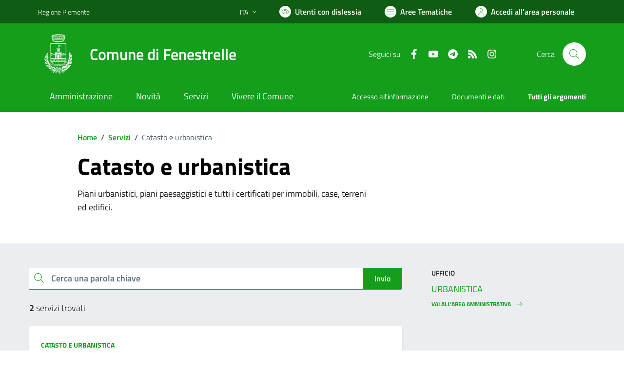

--- FILE ---
content_type: text/html; charset=utf-8
request_url: https://comune.fenestrelle.to.it/servizio/5/Catasto%20e%20urbanistica
body_size: 74242
content:


<!DOCTYPE html>
<html lang="it">
<head><meta charset="utf-8" /><meta http-equiv="X-UA-Compatible" content="IE=edge" /><meta http-equiv="Content-Language" content="en" /><meta http-equiv="Content-Type" content="text/html; charset=utf-8" /><title>
	Comune di Fenestrelle - sito internet istituzionale - Regione Piemonte - Provincia di Torino
</title>

    <!-- FAVICONS -->
    <link rel="shortcut icon" href="/img/comune_iconified/favicon.ico" type="image/x-icon" /><link rel="apple-touch-icon" href="/img/comune_iconified/apple-touch-icon.png" /><link rel="apple-touch-icon" sizes="57x57" href="/img/comune_iconified/apple-touch-icon-57x57.png" /><link rel="apple-touch-icon" sizes="72x72" href="/img/comune_iconified/apple-touch-icon-72x72.png" /><link rel="apple-touch-icon" sizes="76x76" href="/img/comune_iconified/apple-touch-icon-76x76.png" /><link rel="apple-touch-icon" sizes="114x114" href="/img/comune_iconified/apple-touch-icon-114x114.png" /><link rel="apple-touch-icon" sizes="120x120" href="/img/comune_iconified/apple-touch-icon-120x120.png" /><link rel="apple-touch-icon" sizes="144x144" href="/img/comune_iconified/apple-touch-icon-144x144.png" /><link rel="apple-touch-icon" sizes="152x152" href="/img/comune_iconified/apple-touch-icon-152x152.png" /><link rel="apple-touch-icon" sizes="180x180" href="/img/comune_iconified/apple-touch-icon-180x180.png" /><meta name="viewport" content="width=device-width,initial-scale=1" /><meta name="description" content="Comune di Fenestrelle - sito internet istituzionale - Regione Piemonte - Provincia di Torino" /><link id="linkcsshome" rel="stylesheet" href="/assets/bootstrap-italia/dist/css/bootstrap-italia-comuni.min.css" /><link rel="stylesheet" href="/assets/css/style.css" /><link rel="stylesheet" href="/cic.css" />


	<!-- Jquery - temporaneamente inline -->
    <script>/*! jQuery v3.6.1 | (c) OpenJS Foundation and other contributors | jquery.org/license */
        !function (e, t) { "use strict"; "object" == typeof module && "object" == typeof module.exports ? module.exports = e.document ? t(e, !0) : function (e) { if (!e.document) throw new Error("jQuery requires a window with a document"); return t(e) } : t(e) }("undefined" != typeof window ? window : this, function (C, e) { "use strict"; var t = [], r = Object.getPrototypeOf, s = t.slice, g = t.flat ? function (e) { return t.flat.call(e) } : function (e) { return t.concat.apply([], e) }, u = t.push, i = t.indexOf, n = {}, o = n.toString, y = n.hasOwnProperty, a = y.toString, l = a.call(Object), v = {}, m = function (e) { return "function" == typeof e && "number" != typeof e.nodeType && "function" != typeof e.item }, x = function (e) { return null != e && e === e.window }, E = C.document, c = { type: !0, src: !0, nonce: !0, noModule: !0 }; function b(e, t, n) { var r, i, o = (n = n || E).createElement("script"); if (o.text = e, t) for (r in c) (i = t[r] || t.getAttribute && t.getAttribute(r)) && o.setAttribute(r, i); n.head.appendChild(o).parentNode.removeChild(o) } function w(e) { return null == e ? e + "" : "object" == typeof e || "function" == typeof e ? n[o.call(e)] || "object" : typeof e } var f = "3.6.1", S = function (e, t) { return new S.fn.init(e, t) }; function p(e) { var t = !!e && "length" in e && e.length, n = w(e); return !m(e) && !x(e) && ("array" === n || 0 === t || "number" == typeof t && 0 < t && t - 1 in e) } S.fn = S.prototype = { jquery: f, constructor: S, length: 0, toArray: function () { return s.call(this) }, get: function (e) { return null == e ? s.call(this) : e < 0 ? this[e + this.length] : this[e] }, pushStack: function (e) { var t = S.merge(this.constructor(), e); return t.prevObject = this, t }, each: function (e) { return S.each(this, e) }, map: function (n) { return this.pushStack(S.map(this, function (e, t) { return n.call(e, t, e) })) }, slice: function () { return this.pushStack(s.apply(this, arguments)) }, first: function () { return this.eq(0) }, last: function () { return this.eq(-1) }, even: function () { return this.pushStack(S.grep(this, function (e, t) { return (t + 1) % 2 })) }, odd: function () { return this.pushStack(S.grep(this, function (e, t) { return t % 2 })) }, eq: function (e) { var t = this.length, n = +e + (e < 0 ? t : 0); return this.pushStack(0 <= n && n < t ? [this[n]] : []) }, end: function () { return this.prevObject || this.constructor() }, push: u, sort: t.sort, splice: t.splice }, S.extend = S.fn.extend = function () { var e, t, n, r, i, o, a = arguments[0] || {}, s = 1, u = arguments.length, l = !1; for ("boolean" == typeof a && (l = a, a = arguments[s] || {}, s++), "object" == typeof a || m(a) || (a = {}), s === u && (a = this, s--); s < u; s++)if (null != (e = arguments[s])) for (t in e) r = e[t], "__proto__" !== t && a !== r && (l && r && (S.isPlainObject(r) || (i = Array.isArray(r))) ? (n = a[t], o = i && !Array.isArray(n) ? [] : i || S.isPlainObject(n) ? n : {}, i = !1, a[t] = S.extend(l, o, r)) : void 0 !== r && (a[t] = r)); return a }, S.extend({ expando: "jQuery" + (f + Math.random()).replace(/\D/g, ""), isReady: !0, error: function (e) { throw new Error(e) }, noop: function () { }, isPlainObject: function (e) { var t, n; return !(!e || "[object Object]" !== o.call(e)) && (!(t = r(e)) || "function" == typeof (n = y.call(t, "constructor") && t.constructor) && a.call(n) === l) }, isEmptyObject: function (e) { var t; for (t in e) return !1; return !0 }, globalEval: function (e, t, n) { b(e, { nonce: t && t.nonce }, n) }, each: function (e, t) { var n, r = 0; if (p(e)) { for (n = e.length; r < n; r++)if (!1 === t.call(e[r], r, e[r])) break } else for (r in e) if (!1 === t.call(e[r], r, e[r])) break; return e }, makeArray: function (e, t) { var n = t || []; return null != e && (p(Object(e)) ? S.merge(n, "string" == typeof e ? [e] : e) : u.call(n, e)), n }, inArray: function (e, t, n) { return null == t ? -1 : i.call(t, e, n) }, merge: function (e, t) { for (var n = +t.length, r = 0, i = e.length; r < n; r++)e[i++] = t[r]; return e.length = i, e }, grep: function (e, t, n) { for (var r = [], i = 0, o = e.length, a = !n; i < o; i++)!t(e[i], i) !== a && r.push(e[i]); return r }, map: function (e, t, n) { var r, i, o = 0, a = []; if (p(e)) for (r = e.length; o < r; o++)null != (i = t(e[o], o, n)) && a.push(i); else for (o in e) null != (i = t(e[o], o, n)) && a.push(i); return g(a) }, guid: 1, support: v }), "function" == typeof Symbol && (S.fn[Symbol.iterator] = t[Symbol.iterator]), S.each("Boolean Number String Function Array Date RegExp Object Error Symbol".split(" "), function (e, t) { n["[object " + t + "]"] = t.toLowerCase() }); var d = function (n) { var e, d, b, o, i, h, f, g, w, u, l, T, C, a, E, y, s, c, v, S = "sizzle" + 1 * new Date, p = n.document, k = 0, r = 0, m = ue(), x = ue(), A = ue(), N = ue(), j = function (e, t) { return e === t && (l = !0), 0 }, D = {}.hasOwnProperty, t = [], q = t.pop, L = t.push, H = t.push, O = t.slice, P = function (e, t) { for (var n = 0, r = e.length; n < r; n++)if (e[n] === t) return n; return -1 }, R = "checked|selected|async|autofocus|autoplay|controls|defer|disabled|hidden|ismap|loop|multiple|open|readonly|required|scoped", M = "[\\x20\\t\\r\\n\\f]", I = "(?:\\\\[\\da-fA-F]{1,6}" + M + "?|\\\\[^\\r\\n\\f]|[\\w-]|[^\0-\\x7f])+", W = "\\[" + M + "*(" + I + ")(?:" + M + "*([*^$|!~]?=)" + M + "*(?:'((?:\\\\.|[^\\\\'])*)'|\"((?:\\\\.|[^\\\\\"])*)\"|(" + I + "))|)" + M + "*\\]", F = ":(" + I + ")(?:\\((('((?:\\\\.|[^\\\\'])*)'|\"((?:\\\\.|[^\\\\\"])*)\")|((?:\\\\.|[^\\\\()[\\]]|" + W + ")*)|.*)\\)|)", $ = new RegExp(M + "+", "g"), B = new RegExp("^" + M + "+|((?:^|[^\\\\])(?:\\\\.)*)" + M + "+$", "g"), _ = new RegExp("^" + M + "*," + M + "*"), z = new RegExp("^" + M + "*([>+~]|" + M + ")" + M + "*"), U = new RegExp(M + "|>"), X = new RegExp(F), V = new RegExp("^" + I + "$"), G = { ID: new RegExp("^#(" + I + ")"), CLASS: new RegExp("^\\.(" + I + ")"), TAG: new RegExp("^(" + I + "|[*])"), ATTR: new RegExp("^" + W), PSEUDO: new RegExp("^" + F), CHILD: new RegExp("^:(only|first|last|nth|nth-last)-(child|of-type)(?:\\(" + M + "*(even|odd|(([+-]|)(\\d*)n|)" + M + "*(?:([+-]|)" + M + "*(\\d+)|))" + M + "*\\)|)", "i"), bool: new RegExp("^(?:" + R + ")$", "i"), needsContext: new RegExp("^" + M + "*[>+~]|:(even|odd|eq|gt|lt|nth|first|last)(?:\\(" + M + "*((?:-\\d)?\\d*)" + M + "*\\)|)(?=[^-]|$)", "i") }, Y = /HTML$/i, Q = /^(?:input|select|textarea|button)$/i, J = /^h\d$/i, K = /^[^{]+\{\s*\[native \w/, Z = /^(?:#([\w-]+)|(\w+)|\.([\w-]+))$/, ee = /[+~]/, te = new RegExp("\\\\[\\da-fA-F]{1,6}" + M + "?|\\\\([^\\r\\n\\f])", "g"), ne = function (e, t) { var n = "0x" + e.slice(1) - 65536; return t || (n < 0 ? String.fromCharCode(n + 65536) : String.fromCharCode(n >> 10 | 55296, 1023 & n | 56320)) }, re = /([\0-\x1f\x7f]|^-?\d)|^-$|[^\0-\x1f\x7f-\uFFFF\w-]/g, ie = function (e, t) { return t ? "\0" === e ? "\ufffd" : e.slice(0, -1) + "\\" + e.charCodeAt(e.length - 1).toString(16) + " " : "\\" + e }, oe = function () { T() }, ae = be(function (e) { return !0 === e.disabled && "fieldset" === e.nodeName.toLowerCase() }, { dir: "parentNode", next: "legend" }); try { H.apply(t = O.call(p.childNodes), p.childNodes), t[p.childNodes.length].nodeType } catch (e) { H = { apply: t.length ? function (e, t) { L.apply(e, O.call(t)) } : function (e, t) { var n = e.length, r = 0; while (e[n++] = t[r++]); e.length = n - 1 } } } function se(t, e, n, r) { var i, o, a, s, u, l, c, f = e && e.ownerDocument, p = e ? e.nodeType : 9; if (n = n || [], "string" != typeof t || !t || 1 !== p && 9 !== p && 11 !== p) return n; if (!r && (T(e), e = e || C, E)) { if (11 !== p && (u = Z.exec(t))) if (i = u[1]) { if (9 === p) { if (!(a = e.getElementById(i))) return n; if (a.id === i) return n.push(a), n } else if (f && (a = f.getElementById(i)) && v(e, a) && a.id === i) return n.push(a), n } else { if (u[2]) return H.apply(n, e.getElementsByTagName(t)), n; if ((i = u[3]) && d.getElementsByClassName && e.getElementsByClassName) return H.apply(n, e.getElementsByClassName(i)), n } if (d.qsa && !N[t + " "] && (!y || !y.test(t)) && (1 !== p || "object" !== e.nodeName.toLowerCase())) { if (c = t, f = e, 1 === p && (U.test(t) || z.test(t))) { (f = ee.test(t) && ve(e.parentNode) || e) === e && d.scope || ((s = e.getAttribute("id")) ? s = s.replace(re, ie) : e.setAttribute("id", s = S)), o = (l = h(t)).length; while (o--) l[o] = (s ? "#" + s : ":scope") + " " + xe(l[o]); c = l.join(",") } try { return H.apply(n, f.querySelectorAll(c)), n } catch (e) { N(t, !0) } finally { s === S && e.removeAttribute("id") } } } return g(t.replace(B, "$1"), e, n, r) } function ue() { var r = []; return function e(t, n) { return r.push(t + " ") > b.cacheLength && delete e[r.shift()], e[t + " "] = n } } function le(e) { return e[S] = !0, e } function ce(e) { var t = C.createElement("fieldset"); try { return !!e(t) } catch (e) { return !1 } finally { t.parentNode && t.parentNode.removeChild(t), t = null } } function fe(e, t) { var n = e.split("|"), r = n.length; while (r--) b.attrHandle[n[r]] = t } function pe(e, t) { var n = t && e, r = n && 1 === e.nodeType && 1 === t.nodeType && e.sourceIndex - t.sourceIndex; if (r) return r; if (n) while (n = n.nextSibling) if (n === t) return -1; return e ? 1 : -1 } function de(t) { return function (e) { return "input" === e.nodeName.toLowerCase() && e.type === t } } function he(n) { return function (e) { var t = e.nodeName.toLowerCase(); return ("input" === t || "button" === t) && e.type === n } } function ge(t) { return function (e) { return "form" in e ? e.parentNode && !1 === e.disabled ? "label" in e ? "label" in e.parentNode ? e.parentNode.disabled === t : e.disabled === t : e.isDisabled === t || e.isDisabled !== !t && ae(e) === t : e.disabled === t : "label" in e && e.disabled === t } } function ye(a) { return le(function (o) { return o = +o, le(function (e, t) { var n, r = a([], e.length, o), i = r.length; while (i--) e[n = r[i]] && (e[n] = !(t[n] = e[n])) }) }) } function ve(e) { return e && "undefined" != typeof e.getElementsByTagName && e } for (e in d = se.support = {}, i = se.isXML = function (e) { var t = e && e.namespaceURI, n = e && (e.ownerDocument || e).documentElement; return !Y.test(t || n && n.nodeName || "HTML") }, T = se.setDocument = function (e) { var t, n, r = e ? e.ownerDocument || e : p; return r != C && 9 === r.nodeType && r.documentElement && (a = (C = r).documentElement, E = !i(C), p != C && (n = C.defaultView) && n.top !== n && (n.addEventListener ? n.addEventListener("unload", oe, !1) : n.attachEvent && n.attachEvent("onunload", oe)), d.scope = ce(function (e) { return a.appendChild(e).appendChild(C.createElement("div")), "undefined" != typeof e.querySelectorAll && !e.querySelectorAll(":scope fieldset div").length }), d.attributes = ce(function (e) { return e.className = "i", !e.getAttribute("className") }), d.getElementsByTagName = ce(function (e) { return e.appendChild(C.createComment("")), !e.getElementsByTagName("*").length }), d.getElementsByClassName = K.test(C.getElementsByClassName), d.getById = ce(function (e) { return a.appendChild(e).id = S, !C.getElementsByName || !C.getElementsByName(S).length }), d.getById ? (b.filter.ID = function (e) { var t = e.replace(te, ne); return function (e) { return e.getAttribute("id") === t } }, b.find.ID = function (e, t) { if ("undefined" != typeof t.getElementById && E) { var n = t.getElementById(e); return n ? [n] : [] } }) : (b.filter.ID = function (e) { var n = e.replace(te, ne); return function (e) { var t = "undefined" != typeof e.getAttributeNode && e.getAttributeNode("id"); return t && t.value === n } }, b.find.ID = function (e, t) { if ("undefined" != typeof t.getElementById && E) { var n, r, i, o = t.getElementById(e); if (o) { if ((n = o.getAttributeNode("id")) && n.value === e) return [o]; i = t.getElementsByName(e), r = 0; while (o = i[r++]) if ((n = o.getAttributeNode("id")) && n.value === e) return [o] } return [] } }), b.find.TAG = d.getElementsByTagName ? function (e, t) { return "undefined" != typeof t.getElementsByTagName ? t.getElementsByTagName(e) : d.qsa ? t.querySelectorAll(e) : void 0 } : function (e, t) { var n, r = [], i = 0, o = t.getElementsByTagName(e); if ("*" === e) { while (n = o[i++]) 1 === n.nodeType && r.push(n); return r } return o }, b.find.CLASS = d.getElementsByClassName && function (e, t) { if ("undefined" != typeof t.getElementsByClassName && E) return t.getElementsByClassName(e) }, s = [], y = [], (d.qsa = K.test(C.querySelectorAll)) && (ce(function (e) { var t; a.appendChild(e).innerHTML = "<a id='" + S + "'></a><select id='" + S + "-\r\\' msallowcapture=''><option selected=''></option></select>", e.querySelectorAll("[msallowcapture^='']").length && y.push("[*^$]=" + M + "*(?:''|\"\")"), e.querySelectorAll("[selected]").length || y.push("\\[" + M + "*(?:value|" + R + ")"), e.querySelectorAll("[id~=" + S + "-]").length || y.push("~="), (t = C.createElement("input")).setAttribute("name", ""), e.appendChild(t), e.querySelectorAll("[name='']").length || y.push("\\[" + M + "*name" + M + "*=" + M + "*(?:''|\"\")"), e.querySelectorAll(":checked").length || y.push(":checked"), e.querySelectorAll("a#" + S + "+*").length || y.push(".#.+[+~]"), e.querySelectorAll("\\\f"), y.push("[\\r\\n\\f]") }), ce(function (e) { e.innerHTML = "<a href='' disabled='disabled'></a><select disabled='disabled'><option/></select>"; var t = C.createElement("input"); t.setAttribute("type", "hidden"), e.appendChild(t).setAttribute("name", "D"), e.querySelectorAll("[name=d]").length && y.push("name" + M + "*[*^$|!~]?="), 2 !== e.querySelectorAll(":enabled").length && y.push(":enabled", ":disabled"), a.appendChild(e).disabled = !0, 2 !== e.querySelectorAll(":disabled").length && y.push(":enabled", ":disabled"), e.querySelectorAll("*,:x"), y.push(",.*:") })), (d.matchesSelector = K.test(c = a.matches || a.webkitMatchesSelector || a.mozMatchesSelector || a.oMatchesSelector || a.msMatchesSelector)) && ce(function (e) { d.disconnectedMatch = c.call(e, "*"), c.call(e, "[s!='']:x"), s.push("!=", F) }), y = y.length && new RegExp(y.join("|")), s = s.length && new RegExp(s.join("|")), t = K.test(a.compareDocumentPosition), v = t || K.test(a.contains) ? function (e, t) { var n = 9 === e.nodeType ? e.documentElement : e, r = t && t.parentNode; return e === r || !(!r || 1 !== r.nodeType || !(n.contains ? n.contains(r) : e.compareDocumentPosition && 16 & e.compareDocumentPosition(r))) } : function (e, t) { if (t) while (t = t.parentNode) if (t === e) return !0; return !1 }, j = t ? function (e, t) { if (e === t) return l = !0, 0; var n = !e.compareDocumentPosition - !t.compareDocumentPosition; return n || (1 & (n = (e.ownerDocument || e) == (t.ownerDocument || t) ? e.compareDocumentPosition(t) : 1) || !d.sortDetached && t.compareDocumentPosition(e) === n ? e == C || e.ownerDocument == p && v(p, e) ? -1 : t == C || t.ownerDocument == p && v(p, t) ? 1 : u ? P(u, e) - P(u, t) : 0 : 4 & n ? -1 : 1) } : function (e, t) { if (e === t) return l = !0, 0; var n, r = 0, i = e.parentNode, o = t.parentNode, a = [e], s = [t]; if (!i || !o) return e == C ? -1 : t == C ? 1 : i ? -1 : o ? 1 : u ? P(u, e) - P(u, t) : 0; if (i === o) return pe(e, t); n = e; while (n = n.parentNode) a.unshift(n); n = t; while (n = n.parentNode) s.unshift(n); while (a[r] === s[r]) r++; return r ? pe(a[r], s[r]) : a[r] == p ? -1 : s[r] == p ? 1 : 0 }), C }, se.matches = function (e, t) { return se(e, null, null, t) }, se.matchesSelector = function (e, t) { if (T(e), d.matchesSelector && E && !N[t + " "] && (!s || !s.test(t)) && (!y || !y.test(t))) try { var n = c.call(e, t); if (n || d.disconnectedMatch || e.document && 11 !== e.document.nodeType) return n } catch (e) { N(t, !0) } return 0 < se(t, C, null, [e]).length }, se.contains = function (e, t) { return (e.ownerDocument || e) != C && T(e), v(e, t) }, se.attr = function (e, t) { (e.ownerDocument || e) != C && T(e); var n = b.attrHandle[t.toLowerCase()], r = n && D.call(b.attrHandle, t.toLowerCase()) ? n(e, t, !E) : void 0; return void 0 !== r ? r : d.attributes || !E ? e.getAttribute(t) : (r = e.getAttributeNode(t)) && r.specified ? r.value : null }, se.escape = function (e) { return (e + "").replace(re, ie) }, se.error = function (e) { throw new Error("Syntax error, unrecognized expression: " + e) }, se.uniqueSort = function (e) { var t, n = [], r = 0, i = 0; if (l = !d.detectDuplicates, u = !d.sortStable && e.slice(0), e.sort(j), l) { while (t = e[i++]) t === e[i] && (r = n.push(i)); while (r--) e.splice(n[r], 1) } return u = null, e }, o = se.getText = function (e) { var t, n = "", r = 0, i = e.nodeType; if (i) { if (1 === i || 9 === i || 11 === i) { if ("string" == typeof e.textContent) return e.textContent; for (e = e.firstChild; e; e = e.nextSibling)n += o(e) } else if (3 === i || 4 === i) return e.nodeValue } else while (t = e[r++]) n += o(t); return n }, (b = se.selectors = { cacheLength: 50, createPseudo: le, match: G, attrHandle: {}, find: {}, relative: { ">": { dir: "parentNode", first: !0 }, " ": { dir: "parentNode" }, "+": { dir: "previousSibling", first: !0 }, "~": { dir: "previousSibling" } }, preFilter: { ATTR: function (e) { return e[1] = e[1].replace(te, ne), e[3] = (e[3] || e[4] || e[5] || "").replace(te, ne), "~=" === e[2] && (e[3] = " " + e[3] + " "), e.slice(0, 4) }, CHILD: function (e) { return e[1] = e[1].toLowerCase(), "nth" === e[1].slice(0, 3) ? (e[3] || se.error(e[0]), e[4] = +(e[4] ? e[5] + (e[6] || 1) : 2 * ("even" === e[3] || "odd" === e[3])), e[5] = +(e[7] + e[8] || "odd" === e[3])) : e[3] && se.error(e[0]), e }, PSEUDO: function (e) { var t, n = !e[6] && e[2]; return G.CHILD.test(e[0]) ? null : (e[3] ? e[2] = e[4] || e[5] || "" : n && X.test(n) && (t = h(n, !0)) && (t = n.indexOf(")", n.length - t) - n.length) && (e[0] = e[0].slice(0, t), e[2] = n.slice(0, t)), e.slice(0, 3)) } }, filter: { TAG: function (e) { var t = e.replace(te, ne).toLowerCase(); return "*" === e ? function () { return !0 } : function (e) { return e.nodeName && e.nodeName.toLowerCase() === t } }, CLASS: function (e) { var t = m[e + " "]; return t || (t = new RegExp("(^|" + M + ")" + e + "(" + M + "|$)")) && m(e, function (e) { return t.test("string" == typeof e.className && e.className || "undefined" != typeof e.getAttribute && e.getAttribute("class") || "") }) }, ATTR: function (n, r, i) { return function (e) { var t = se.attr(e, n); return null == t ? "!=" === r : !r || (t += "", "=" === r ? t === i : "!=" === r ? t !== i : "^=" === r ? i && 0 === t.indexOf(i) : "*=" === r ? i && -1 < t.indexOf(i) : "$=" === r ? i && t.slice(-i.length) === i : "~=" === r ? -1 < (" " + t.replace($, " ") + " ").indexOf(i) : "|=" === r && (t === i || t.slice(0, i.length + 1) === i + "-")) } }, CHILD: function (h, e, t, g, y) { var v = "nth" !== h.slice(0, 3), m = "last" !== h.slice(-4), x = "of-type" === e; return 1 === g && 0 === y ? function (e) { return !!e.parentNode } : function (e, t, n) { var r, i, o, a, s, u, l = v !== m ? "nextSibling" : "previousSibling", c = e.parentNode, f = x && e.nodeName.toLowerCase(), p = !n && !x, d = !1; if (c) { if (v) { while (l) { a = e; while (a = a[l]) if (x ? a.nodeName.toLowerCase() === f : 1 === a.nodeType) return !1; u = l = "only" === h && !u && "nextSibling" } return !0 } if (u = [m ? c.firstChild : c.lastChild], m && p) { d = (s = (r = (i = (o = (a = c)[S] || (a[S] = {}))[a.uniqueID] || (o[a.uniqueID] = {}))[h] || [])[0] === k && r[1]) && r[2], a = s && c.childNodes[s]; while (a = ++s && a && a[l] || (d = s = 0) || u.pop()) if (1 === a.nodeType && ++d && a === e) { i[h] = [k, s, d]; break } } else if (p && (d = s = (r = (i = (o = (a = e)[S] || (a[S] = {}))[a.uniqueID] || (o[a.uniqueID] = {}))[h] || [])[0] === k && r[1]), !1 === d) while (a = ++s && a && a[l] || (d = s = 0) || u.pop()) if ((x ? a.nodeName.toLowerCase() === f : 1 === a.nodeType) && ++d && (p && ((i = (o = a[S] || (a[S] = {}))[a.uniqueID] || (o[a.uniqueID] = {}))[h] = [k, d]), a === e)) break; return (d -= y) === g || d % g == 0 && 0 <= d / g } } }, PSEUDO: function (e, o) { var t, a = b.pseudos[e] || b.setFilters[e.toLowerCase()] || se.error("unsupported pseudo: " + e); return a[S] ? a(o) : 1 < a.length ? (t = [e, e, "", o], b.setFilters.hasOwnProperty(e.toLowerCase()) ? le(function (e, t) { var n, r = a(e, o), i = r.length; while (i--) e[n = P(e, r[i])] = !(t[n] = r[i]) }) : function (e) { return a(e, 0, t) }) : a } }, pseudos: { not: le(function (e) { var r = [], i = [], s = f(e.replace(B, "$1")); return s[S] ? le(function (e, t, n, r) { var i, o = s(e, null, r, []), a = e.length; while (a--) (i = o[a]) && (e[a] = !(t[a] = i)) }) : function (e, t, n) { return r[0] = e, s(r, null, n, i), r[0] = null, !i.pop() } }), has: le(function (t) { return function (e) { return 0 < se(t, e).length } }), contains: le(function (t) { return t = t.replace(te, ne), function (e) { return -1 < (e.textContent || o(e)).indexOf(t) } }), lang: le(function (n) { return V.test(n || "") || se.error("unsupported lang: " + n), n = n.replace(te, ne).toLowerCase(), function (e) { var t; do { if (t = E ? e.lang : e.getAttribute("xml:lang") || e.getAttribute("lang")) return (t = t.toLowerCase()) === n || 0 === t.indexOf(n + "-") } while ((e = e.parentNode) && 1 === e.nodeType); return !1 } }), target: function (e) { var t = n.location && n.location.hash; return t && t.slice(1) === e.id }, root: function (e) { return e === a }, focus: function (e) { return e === C.activeElement && (!C.hasFocus || C.hasFocus()) && !!(e.type || e.href || ~e.tabIndex) }, enabled: ge(!1), disabled: ge(!0), checked: function (e) { var t = e.nodeName.toLowerCase(); return "input" === t && !!e.checked || "option" === t && !!e.selected }, selected: function (e) { return e.parentNode && e.parentNode.selectedIndex, !0 === e.selected }, empty: function (e) { for (e = e.firstChild; e; e = e.nextSibling)if (e.nodeType < 6) return !1; return !0 }, parent: function (e) { return !b.pseudos.empty(e) }, header: function (e) { return J.test(e.nodeName) }, input: function (e) { return Q.test(e.nodeName) }, button: function (e) { var t = e.nodeName.toLowerCase(); return "input" === t && "button" === e.type || "button" === t }, text: function (e) { var t; return "input" === e.nodeName.toLowerCase() && "text" === e.type && (null == (t = e.getAttribute("type")) || "text" === t.toLowerCase()) }, first: ye(function () { return [0] }), last: ye(function (e, t) { return [t - 1] }), eq: ye(function (e, t, n) { return [n < 0 ? n + t : n] }), even: ye(function (e, t) { for (var n = 0; n < t; n += 2)e.push(n); return e }), odd: ye(function (e, t) { for (var n = 1; n < t; n += 2)e.push(n); return e }), lt: ye(function (e, t, n) { for (var r = n < 0 ? n + t : t < n ? t : n; 0 <= --r;)e.push(r); return e }), gt: ye(function (e, t, n) { for (var r = n < 0 ? n + t : n; ++r < t;)e.push(r); return e }) } }).pseudos.nth = b.pseudos.eq, { radio: !0, checkbox: !0, file: !0, password: !0, image: !0 }) b.pseudos[e] = de(e); for (e in { submit: !0, reset: !0 }) b.pseudos[e] = he(e); function me() { } function xe(e) { for (var t = 0, n = e.length, r = ""; t < n; t++)r += e[t].value; return r } function be(s, e, t) { var u = e.dir, l = e.next, c = l || u, f = t && "parentNode" === c, p = r++; return e.first ? function (e, t, n) { while (e = e[u]) if (1 === e.nodeType || f) return s(e, t, n); return !1 } : function (e, t, n) { var r, i, o, a = [k, p]; if (n) { while (e = e[u]) if ((1 === e.nodeType || f) && s(e, t, n)) return !0 } else while (e = e[u]) if (1 === e.nodeType || f) if (i = (o = e[S] || (e[S] = {}))[e.uniqueID] || (o[e.uniqueID] = {}), l && l === e.nodeName.toLowerCase()) e = e[u] || e; else { if ((r = i[c]) && r[0] === k && r[1] === p) return a[2] = r[2]; if ((i[c] = a)[2] = s(e, t, n)) return !0 } return !1 } } function we(i) { return 1 < i.length ? function (e, t, n) { var r = i.length; while (r--) if (!i[r](e, t, n)) return !1; return !0 } : i[0] } function Te(e, t, n, r, i) { for (var o, a = [], s = 0, u = e.length, l = null != t; s < u; s++)(o = e[s]) && (n && !n(o, r, i) || (a.push(o), l && t.push(s))); return a } function Ce(d, h, g, y, v, e) { return y && !y[S] && (y = Ce(y)), v && !v[S] && (v = Ce(v, e)), le(function (e, t, n, r) { var i, o, a, s = [], u = [], l = t.length, c = e || function (e, t, n) { for (var r = 0, i = t.length; r < i; r++)se(e, t[r], n); return n }(h || "*", n.nodeType ? [n] : n, []), f = !d || !e && h ? c : Te(c, s, d, n, r), p = g ? v || (e ? d : l || y) ? [] : t : f; if (g && g(f, p, n, r), y) { i = Te(p, u), y(i, [], n, r), o = i.length; while (o--) (a = i[o]) && (p[u[o]] = !(f[u[o]] = a)) } if (e) { if (v || d) { if (v) { i = [], o = p.length; while (o--) (a = p[o]) && i.push(f[o] = a); v(null, p = [], i, r) } o = p.length; while (o--) (a = p[o]) && -1 < (i = v ? P(e, a) : s[o]) && (e[i] = !(t[i] = a)) } } else p = Te(p === t ? p.splice(l, p.length) : p), v ? v(null, t, p, r) : H.apply(t, p) }) } function Ee(e) { for (var i, t, n, r = e.length, o = b.relative[e[0].type], a = o || b.relative[" "], s = o ? 1 : 0, u = be(function (e) { return e === i }, a, !0), l = be(function (e) { return -1 < P(i, e) }, a, !0), c = [function (e, t, n) { var r = !o && (n || t !== w) || ((i = t).nodeType ? u(e, t, n) : l(e, t, n)); return i = null, r }]; s < r; s++)if (t = b.relative[e[s].type]) c = [be(we(c), t)]; else { if ((t = b.filter[e[s].type].apply(null, e[s].matches))[S]) { for (n = ++s; n < r; n++)if (b.relative[e[n].type]) break; return Ce(1 < s && we(c), 1 < s && xe(e.slice(0, s - 1).concat({ value: " " === e[s - 2].type ? "*" : "" })).replace(B, "$1"), t, s < n && Ee(e.slice(s, n)), n < r && Ee(e = e.slice(n)), n < r && xe(e)) } c.push(t) } return we(c) } return me.prototype = b.filters = b.pseudos, b.setFilters = new me, h = se.tokenize = function (e, t) { var n, r, i, o, a, s, u, l = x[e + " "]; if (l) return t ? 0 : l.slice(0); a = e, s = [], u = b.preFilter; while (a) { for (o in n && !(r = _.exec(a)) || (r && (a = a.slice(r[0].length) || a), s.push(i = [])), n = !1, (r = z.exec(a)) && (n = r.shift(), i.push({ value: n, type: r[0].replace(B, " ") }), a = a.slice(n.length)), b.filter) !(r = G[o].exec(a)) || u[o] && !(r = u[o](r)) || (n = r.shift(), i.push({ value: n, type: o, matches: r }), a = a.slice(n.length)); if (!n) break } return t ? a.length : a ? se.error(e) : x(e, s).slice(0) }, f = se.compile = function (e, t) { var n, y, v, m, x, r, i = [], o = [], a = A[e + " "]; if (!a) { t || (t = h(e)), n = t.length; while (n--) (a = Ee(t[n]))[S] ? i.push(a) : o.push(a); (a = A(e, (y = o, m = 0 < (v = i).length, x = 0 < y.length, r = function (e, t, n, r, i) { var o, a, s, u = 0, l = "0", c = e && [], f = [], p = w, d = e || x && b.find.TAG("*", i), h = k += null == p ? 1 : Math.random() || .1, g = d.length; for (i && (w = t == C || t || i); l !== g && null != (o = d[l]); l++) { if (x && o) { a = 0, t || o.ownerDocument == C || (T(o), n = !E); while (s = y[a++]) if (s(o, t || C, n)) { r.push(o); break } i && (k = h) } m && ((o = !s && o) && u--, e && c.push(o)) } if (u += l, m && l !== u) { a = 0; while (s = v[a++]) s(c, f, t, n); if (e) { if (0 < u) while (l--) c[l] || f[l] || (f[l] = q.call(r)); f = Te(f) } H.apply(r, f), i && !e && 0 < f.length && 1 < u + v.length && se.uniqueSort(r) } return i && (k = h, w = p), c }, m ? le(r) : r))).selector = e } return a }, g = se.select = function (e, t, n, r) { var i, o, a, s, u, l = "function" == typeof e && e, c = !r && h(e = l.selector || e); if (n = n || [], 1 === c.length) { if (2 < (o = c[0] = c[0].slice(0)).length && "ID" === (a = o[0]).type && 9 === t.nodeType && E && b.relative[o[1].type]) { if (!(t = (b.find.ID(a.matches[0].replace(te, ne), t) || [])[0])) return n; l && (t = t.parentNode), e = e.slice(o.shift().value.length) } i = G.needsContext.test(e) ? 0 : o.length; while (i--) { if (a = o[i], b.relative[s = a.type]) break; if ((u = b.find[s]) && (r = u(a.matches[0].replace(te, ne), ee.test(o[0].type) && ve(t.parentNode) || t))) { if (o.splice(i, 1), !(e = r.length && xe(o))) return H.apply(n, r), n; break } } } return (l || f(e, c))(r, t, !E, n, !t || ee.test(e) && ve(t.parentNode) || t), n }, d.sortStable = S.split("").sort(j).join("") === S, d.detectDuplicates = !!l, T(), d.sortDetached = ce(function (e) { return 1 & e.compareDocumentPosition(C.createElement("fieldset")) }), ce(function (e) { return e.innerHTML = "<a href='#'></a>", "#" === e.firstChild.getAttribute("href") }) || fe("type|href|height|width", function (e, t, n) { if (!n) return e.getAttribute(t, "type" === t.toLowerCase() ? 1 : 2) }), d.attributes && ce(function (e) { return e.innerHTML = "<input/>", e.firstChild.setAttribute("value", ""), "" === e.firstChild.getAttribute("value") }) || fe("value", function (e, t, n) { if (!n && "input" === e.nodeName.toLowerCase()) return e.defaultValue }), ce(function (e) { return null == e.getAttribute("disabled") }) || fe(R, function (e, t, n) { var r; if (!n) return !0 === e[t] ? t.toLowerCase() : (r = e.getAttributeNode(t)) && r.specified ? r.value : null }), se }(C); S.find = d, S.expr = d.selectors, S.expr[":"] = S.expr.pseudos, S.uniqueSort = S.unique = d.uniqueSort, S.text = d.getText, S.isXMLDoc = d.isXML, S.contains = d.contains, S.escapeSelector = d.escape; var h = function (e, t, n) { var r = [], i = void 0 !== n; while ((e = e[t]) && 9 !== e.nodeType) if (1 === e.nodeType) { if (i && S(e).is(n)) break; r.push(e) } return r }, T = function (e, t) { for (var n = []; e; e = e.nextSibling)1 === e.nodeType && e !== t && n.push(e); return n }, k = S.expr.match.needsContext; function A(e, t) { return e.nodeName && e.nodeName.toLowerCase() === t.toLowerCase() } var N = /^<([a-z][^\/\0>:\x20\t\r\n\f]*)[\x20\t\r\n\f]*\/?>(?:<\/\1>|)$/i; function j(e, n, r) { return m(n) ? S.grep(e, function (e, t) { return !!n.call(e, t, e) !== r }) : n.nodeType ? S.grep(e, function (e) { return e === n !== r }) : "string" != typeof n ? S.grep(e, function (e) { return -1 < i.call(n, e) !== r }) : S.filter(n, e, r) } S.filter = function (e, t, n) { var r = t[0]; return n && (e = ":not(" + e + ")"), 1 === t.length && 1 === r.nodeType ? S.find.matchesSelector(r, e) ? [r] : [] : S.find.matches(e, S.grep(t, function (e) { return 1 === e.nodeType })) }, S.fn.extend({ find: function (e) { var t, n, r = this.length, i = this; if ("string" != typeof e) return this.pushStack(S(e).filter(function () { for (t = 0; t < r; t++)if (S.contains(i[t], this)) return !0 })); for (n = this.pushStack([]), t = 0; t < r; t++)S.find(e, i[t], n); return 1 < r ? S.uniqueSort(n) : n }, filter: function (e) { return this.pushStack(j(this, e || [], !1)) }, not: function (e) { return this.pushStack(j(this, e || [], !0)) }, is: function (e) { return !!j(this, "string" == typeof e && k.test(e) ? S(e) : e || [], !1).length } }); var D, q = /^(?:\s*(<[\w\W]+>)[^>]*|#([\w-]+))$/; (S.fn.init = function (e, t, n) { var r, i; if (!e) return this; if (n = n || D, "string" == typeof e) { if (!(r = "<" === e[0] && ">" === e[e.length - 1] && 3 <= e.length ? [null, e, null] : q.exec(e)) || !r[1] && t) return !t || t.jquery ? (t || n).find(e) : this.constructor(t).find(e); if (r[1]) { if (t = t instanceof S ? t[0] : t, S.merge(this, S.parseHTML(r[1], t && t.nodeType ? t.ownerDocument || t : E, !0)), N.test(r[1]) && S.isPlainObject(t)) for (r in t) m(this[r]) ? this[r](t[r]) : this.attr(r, t[r]); return this } return (i = E.getElementById(r[2])) && (this[0] = i, this.length = 1), this } return e.nodeType ? (this[0] = e, this.length = 1, this) : m(e) ? void 0 !== n.ready ? n.ready(e) : e(S) : S.makeArray(e, this) }).prototype = S.fn, D = S(E); var L = /^(?:parents|prev(?:Until|All))/, H = { children: !0, contents: !0, next: !0, prev: !0 }; function O(e, t) { while ((e = e[t]) && 1 !== e.nodeType); return e } S.fn.extend({ has: function (e) { var t = S(e, this), n = t.length; return this.filter(function () { for (var e = 0; e < n; e++)if (S.contains(this, t[e])) return !0 }) }, closest: function (e, t) { var n, r = 0, i = this.length, o = [], a = "string" != typeof e && S(e); if (!k.test(e)) for (; r < i; r++)for (n = this[r]; n && n !== t; n = n.parentNode)if (n.nodeType < 11 && (a ? -1 < a.index(n) : 1 === n.nodeType && S.find.matchesSelector(n, e))) { o.push(n); break } return this.pushStack(1 < o.length ? S.uniqueSort(o) : o) }, index: function (e) { return e ? "string" == typeof e ? i.call(S(e), this[0]) : i.call(this, e.jquery ? e[0] : e) : this[0] && this[0].parentNode ? this.first().prevAll().length : -1 }, add: function (e, t) { return this.pushStack(S.uniqueSort(S.merge(this.get(), S(e, t)))) }, addBack: function (e) { return this.add(null == e ? this.prevObject : this.prevObject.filter(e)) } }), S.each({ parent: function (e) { var t = e.parentNode; return t && 11 !== t.nodeType ? t : null }, parents: function (e) { return h(e, "parentNode") }, parentsUntil: function (e, t, n) { return h(e, "parentNode", n) }, next: function (e) { return O(e, "nextSibling") }, prev: function (e) { return O(e, "previousSibling") }, nextAll: function (e) { return h(e, "nextSibling") }, prevAll: function (e) { return h(e, "previousSibling") }, nextUntil: function (e, t, n) { return h(e, "nextSibling", n) }, prevUntil: function (e, t, n) { return h(e, "previousSibling", n) }, siblings: function (e) { return T((e.parentNode || {}).firstChild, e) }, children: function (e) { return T(e.firstChild) }, contents: function (e) { return null != e.contentDocument && r(e.contentDocument) ? e.contentDocument : (A(e, "template") && (e = e.content || e), S.merge([], e.childNodes)) } }, function (r, i) { S.fn[r] = function (e, t) { var n = S.map(this, i, e); return "Until" !== r.slice(-5) && (t = e), t && "string" == typeof t && (n = S.filter(t, n)), 1 < this.length && (H[r] || S.uniqueSort(n), L.test(r) && n.reverse()), this.pushStack(n) } }); var P = /[^\x20\t\r\n\f]+/g; function R(e) { return e } function M(e) { throw e } function I(e, t, n, r) { var i; try { e && m(i = e.promise) ? i.call(e).done(t).fail(n) : e && m(i = e.then) ? i.call(e, t, n) : t.apply(void 0, [e].slice(r)) } catch (e) { n.apply(void 0, [e]) } } S.Callbacks = function (r) { var e, n; r = "string" == typeof r ? (e = r, n = {}, S.each(e.match(P) || [], function (e, t) { n[t] = !0 }), n) : S.extend({}, r); var i, t, o, a, s = [], u = [], l = -1, c = function () { for (a = a || r.once, o = i = !0; u.length; l = -1) { t = u.shift(); while (++l < s.length) !1 === s[l].apply(t[0], t[1]) && r.stopOnFalse && (l = s.length, t = !1) } r.memory || (t = !1), i = !1, a && (s = t ? [] : "") }, f = { add: function () { return s && (t && !i && (l = s.length - 1, u.push(t)), function n(e) { S.each(e, function (e, t) { m(t) ? r.unique && f.has(t) || s.push(t) : t && t.length && "string" !== w(t) && n(t) }) }(arguments), t && !i && c()), this }, remove: function () { return S.each(arguments, function (e, t) { var n; while (-1 < (n = S.inArray(t, s, n))) s.splice(n, 1), n <= l && l-- }), this }, has: function (e) { return e ? -1 < S.inArray(e, s) : 0 < s.length }, empty: function () { return s && (s = []), this }, disable: function () { return a = u = [], s = t = "", this }, disabled: function () { return !s }, lock: function () { return a = u = [], t || i || (s = t = ""), this }, locked: function () { return !!a }, fireWith: function (e, t) { return a || (t = [e, (t = t || []).slice ? t.slice() : t], u.push(t), i || c()), this }, fire: function () { return f.fireWith(this, arguments), this }, fired: function () { return !!o } }; return f }, S.extend({ Deferred: function (e) { var o = [["notify", "progress", S.Callbacks("memory"), S.Callbacks("memory"), 2], ["resolve", "done", S.Callbacks("once memory"), S.Callbacks("once memory"), 0, "resolved"], ["reject", "fail", S.Callbacks("once memory"), S.Callbacks("once memory"), 1, "rejected"]], i = "pending", a = { state: function () { return i }, always: function () { return s.done(arguments).fail(arguments), this }, "catch": function (e) { return a.then(null, e) }, pipe: function () { var i = arguments; return S.Deferred(function (r) { S.each(o, function (e, t) { var n = m(i[t[4]]) && i[t[4]]; s[t[1]](function () { var e = n && n.apply(this, arguments); e && m(e.promise) ? e.promise().progress(r.notify).done(r.resolve).fail(r.reject) : r[t[0] + "With"](this, n ? [e] : arguments) }) }), i = null }).promise() }, then: function (t, n, r) { var u = 0; function l(i, o, a, s) { return function () { var n = this, r = arguments, e = function () { var e, t; if (!(i < u)) { if ((e = a.apply(n, r)) === o.promise()) throw new TypeError("Thenable self-resolution"); t = e && ("object" == typeof e || "function" == typeof e) && e.then, m(t) ? s ? t.call(e, l(u, o, R, s), l(u, o, M, s)) : (u++, t.call(e, l(u, o, R, s), l(u, o, M, s), l(u, o, R, o.notifyWith))) : (a !== R && (n = void 0, r = [e]), (s || o.resolveWith)(n, r)) } }, t = s ? e : function () { try { e() } catch (e) { S.Deferred.exceptionHook && S.Deferred.exceptionHook(e, t.stackTrace), u <= i + 1 && (a !== M && (n = void 0, r = [e]), o.rejectWith(n, r)) } }; i ? t() : (S.Deferred.getStackHook && (t.stackTrace = S.Deferred.getStackHook()), C.setTimeout(t)) } } return S.Deferred(function (e) { o[0][3].add(l(0, e, m(r) ? r : R, e.notifyWith)), o[1][3].add(l(0, e, m(t) ? t : R)), o[2][3].add(l(0, e, m(n) ? n : M)) }).promise() }, promise: function (e) { return null != e ? S.extend(e, a) : a } }, s = {}; return S.each(o, function (e, t) { var n = t[2], r = t[5]; a[t[1]] = n.add, r && n.add(function () { i = r }, o[3 - e][2].disable, o[3 - e][3].disable, o[0][2].lock, o[0][3].lock), n.add(t[3].fire), s[t[0]] = function () { return s[t[0] + "With"](this === s ? void 0 : this, arguments), this }, s[t[0] + "With"] = n.fireWith }), a.promise(s), e && e.call(s, s), s }, when: function (e) { var n = arguments.length, t = n, r = Array(t), i = s.call(arguments), o = S.Deferred(), a = function (t) { return function (e) { r[t] = this, i[t] = 1 < arguments.length ? s.call(arguments) : e, --n || o.resolveWith(r, i) } }; if (n <= 1 && (I(e, o.done(a(t)).resolve, o.reject, !n), "pending" === o.state() || m(i[t] && i[t].then))) return o.then(); while (t--) I(i[t], a(t), o.reject); return o.promise() } }); var W = /^(Eval|Internal|Range|Reference|Syntax|Type|URI)Error$/; S.Deferred.exceptionHook = function (e, t) { C.console && C.console.warn && e && W.test(e.name) && C.console.warn("jQuery.Deferred exception: " + e.message, e.stack, t) }, S.readyException = function (e) { C.setTimeout(function () { throw e }) }; var F = S.Deferred(); function $() { E.removeEventListener("DOMContentLoaded", $), C.removeEventListener("load", $), S.ready() } S.fn.ready = function (e) { return F.then(e)["catch"](function (e) { S.readyException(e) }), this }, S.extend({ isReady: !1, readyWait: 1, ready: function (e) { (!0 === e ? --S.readyWait : S.isReady) || (S.isReady = !0) !== e && 0 < --S.readyWait || F.resolveWith(E, [S]) } }), S.ready.then = F.then, "complete" === E.readyState || "loading" !== E.readyState && !E.documentElement.doScroll ? C.setTimeout(S.ready) : (E.addEventListener("DOMContentLoaded", $), C.addEventListener("load", $)); var B = function (e, t, n, r, i, o, a) { var s = 0, u = e.length, l = null == n; if ("object" === w(n)) for (s in i = !0, n) B(e, t, s, n[s], !0, o, a); else if (void 0 !== r && (i = !0, m(r) || (a = !0), l && (a ? (t.call(e, r), t = null) : (l = t, t = function (e, t, n) { return l.call(S(e), n) })), t)) for (; s < u; s++)t(e[s], n, a ? r : r.call(e[s], s, t(e[s], n))); return i ? e : l ? t.call(e) : u ? t(e[0], n) : o }, _ = /^-ms-/, z = /-([a-z])/g; function U(e, t) { return t.toUpperCase() } function X(e) { return e.replace(_, "ms-").replace(z, U) } var V = function (e) { return 1 === e.nodeType || 9 === e.nodeType || !+e.nodeType }; function G() { this.expando = S.expando + G.uid++ } G.uid = 1, G.prototype = { cache: function (e) { var t = e[this.expando]; return t || (t = {}, V(e) && (e.nodeType ? e[this.expando] = t : Object.defineProperty(e, this.expando, { value: t, configurable: !0 }))), t }, set: function (e, t, n) { var r, i = this.cache(e); if ("string" == typeof t) i[X(t)] = n; else for (r in t) i[X(r)] = t[r]; return i }, get: function (e, t) { return void 0 === t ? this.cache(e) : e[this.expando] && e[this.expando][X(t)] }, access: function (e, t, n) { return void 0 === t || t && "string" == typeof t && void 0 === n ? this.get(e, t) : (this.set(e, t, n), void 0 !== n ? n : t) }, remove: function (e, t) { var n, r = e[this.expando]; if (void 0 !== r) { if (void 0 !== t) { n = (t = Array.isArray(t) ? t.map(X) : (t = X(t)) in r ? [t] : t.match(P) || []).length; while (n--) delete r[t[n]] } (void 0 === t || S.isEmptyObject(r)) && (e.nodeType ? e[this.expando] = void 0 : delete e[this.expando]) } }, hasData: function (e) { var t = e[this.expando]; return void 0 !== t && !S.isEmptyObject(t) } }; var Y = new G, Q = new G, J = /^(?:\{[\w\W]*\}|\[[\w\W]*\])$/, K = /[A-Z]/g; function Z(e, t, n) { var r, i; if (void 0 === n && 1 === e.nodeType) if (r = "data-" + t.replace(K, "-$&").toLowerCase(), "string" == typeof (n = e.getAttribute(r))) { try { n = "true" === (i = n) || "false" !== i && ("null" === i ? null : i === +i + "" ? +i : J.test(i) ? JSON.parse(i) : i) } catch (e) { } Q.set(e, t, n) } else n = void 0; return n } S.extend({ hasData: function (e) { return Q.hasData(e) || Y.hasData(e) }, data: function (e, t, n) { return Q.access(e, t, n) }, removeData: function (e, t) { Q.remove(e, t) }, _data: function (e, t, n) { return Y.access(e, t, n) }, _removeData: function (e, t) { Y.remove(e, t) } }), S.fn.extend({ data: function (n, e) { var t, r, i, o = this[0], a = o && o.attributes; if (void 0 === n) { if (this.length && (i = Q.get(o), 1 === o.nodeType && !Y.get(o, "hasDataAttrs"))) { t = a.length; while (t--) a[t] && 0 === (r = a[t].name).indexOf("data-") && (r = X(r.slice(5)), Z(o, r, i[r])); Y.set(o, "hasDataAttrs", !0) } return i } return "object" == typeof n ? this.each(function () { Q.set(this, n) }) : B(this, function (e) { var t; if (o && void 0 === e) return void 0 !== (t = Q.get(o, n)) ? t : void 0 !== (t = Z(o, n)) ? t : void 0; this.each(function () { Q.set(this, n, e) }) }, null, e, 1 < arguments.length, null, !0) }, removeData: function (e) { return this.each(function () { Q.remove(this, e) }) } }), S.extend({ queue: function (e, t, n) { var r; if (e) return t = (t || "fx") + "queue", r = Y.get(e, t), n && (!r || Array.isArray(n) ? r = Y.access(e, t, S.makeArray(n)) : r.push(n)), r || [] }, dequeue: function (e, t) { t = t || "fx"; var n = S.queue(e, t), r = n.length, i = n.shift(), o = S._queueHooks(e, t); "inprogress" === i && (i = n.shift(), r--), i && ("fx" === t && n.unshift("inprogress"), delete o.stop, i.call(e, function () { S.dequeue(e, t) }, o)), !r && o && o.empty.fire() }, _queueHooks: function (e, t) { var n = t + "queueHooks"; return Y.get(e, n) || Y.access(e, n, { empty: S.Callbacks("once memory").add(function () { Y.remove(e, [t + "queue", n]) }) }) } }), S.fn.extend({ queue: function (t, n) { var e = 2; return "string" != typeof t && (n = t, t = "fx", e--), arguments.length < e ? S.queue(this[0], t) : void 0 === n ? this : this.each(function () { var e = S.queue(this, t, n); S._queueHooks(this, t), "fx" === t && "inprogress" !== e[0] && S.dequeue(this, t) }) }, dequeue: function (e) { return this.each(function () { S.dequeue(this, e) }) }, clearQueue: function (e) { return this.queue(e || "fx", []) }, promise: function (e, t) { var n, r = 1, i = S.Deferred(), o = this, a = this.length, s = function () { --r || i.resolveWith(o, [o]) }; "string" != typeof e && (t = e, e = void 0), e = e || "fx"; while (a--) (n = Y.get(o[a], e + "queueHooks")) && n.empty && (r++, n.empty.add(s)); return s(), i.promise(t) } }); var ee = /[+-]?(?:\d*\.|)\d+(?:[eE][+-]?\d+|)/.source, te = new RegExp("^(?:([+-])=|)(" + ee + ")([a-z%]*)$", "i"), ne = ["Top", "Right", "Bottom", "Left"], re = E.documentElement, ie = function (e) { return S.contains(e.ownerDocument, e) }, oe = { composed: !0 }; re.getRootNode && (ie = function (e) { return S.contains(e.ownerDocument, e) || e.getRootNode(oe) === e.ownerDocument }); var ae = function (e, t) { return "none" === (e = t || e).style.display || "" === e.style.display && ie(e) && "none" === S.css(e, "display") }; function se(e, t, n, r) { var i, o, a = 20, s = r ? function () { return r.cur() } : function () { return S.css(e, t, "") }, u = s(), l = n && n[3] || (S.cssNumber[t] ? "" : "px"), c = e.nodeType && (S.cssNumber[t] || "px" !== l && +u) && te.exec(S.css(e, t)); if (c && c[3] !== l) { u /= 2, l = l || c[3], c = +u || 1; while (a--) S.style(e, t, c + l), (1 - o) * (1 - (o = s() / u || .5)) <= 0 && (a = 0), c /= o; c *= 2, S.style(e, t, c + l), n = n || [] } return n && (c = +c || +u || 0, i = n[1] ? c + (n[1] + 1) * n[2] : +n[2], r && (r.unit = l, r.start = c, r.end = i)), i } var ue = {}; function le(e, t) { for (var n, r, i, o, a, s, u, l = [], c = 0, f = e.length; c < f; c++)(r = e[c]).style && (n = r.style.display, t ? ("none" === n && (l[c] = Y.get(r, "display") || null, l[c] || (r.style.display = "")), "" === r.style.display && ae(r) && (l[c] = (u = a = o = void 0, a = (i = r).ownerDocument, s = i.nodeName, (u = ue[s]) || (o = a.body.appendChild(a.createElement(s)), u = S.css(o, "display"), o.parentNode.removeChild(o), "none" === u && (u = "block"), ue[s] = u)))) : "none" !== n && (l[c] = "none", Y.set(r, "display", n))); for (c = 0; c < f; c++)null != l[c] && (e[c].style.display = l[c]); return e } S.fn.extend({ show: function () { return le(this, !0) }, hide: function () { return le(this) }, toggle: function (e) { return "boolean" == typeof e ? e ? this.show() : this.hide() : this.each(function () { ae(this) ? S(this).show() : S(this).hide() }) } }); var ce, fe, pe = /^(?:checkbox|radio)$/i, de = /<([a-z][^\/\0>\x20\t\r\n\f]*)/i, he = /^$|^module$|\/(?:java|ecma)script/i; ce = E.createDocumentFragment().appendChild(E.createElement("div")), (fe = E.createElement("input")).setAttribute("type", "radio"), fe.setAttribute("checked", "checked"), fe.setAttribute("name", "t"), ce.appendChild(fe), v.checkClone = ce.cloneNode(!0).cloneNode(!0).lastChild.checked, ce.innerHTML = "<textarea>x</textarea>", v.noCloneChecked = !!ce.cloneNode(!0).lastChild.defaultValue, ce.innerHTML = "<option></option>", v.option = !!ce.lastChild; var ge = { thead: [1, "<table>", "</table>"], col: [2, "<table><colgroup>", "</colgroup></table>"], tr: [2, "<table><tbody>", "</tbody></table>"], td: [3, "<table><tbody><tr>", "</tr></tbody></table>"], _default: [0, "", ""] }; function ye(e, t) { var n; return n = "undefined" != typeof e.getElementsByTagName ? e.getElementsByTagName(t || "*") : "undefined" != typeof e.querySelectorAll ? e.querySelectorAll(t || "*") : [], void 0 === t || t && A(e, t) ? S.merge([e], n) : n } function ve(e, t) { for (var n = 0, r = e.length; n < r; n++)Y.set(e[n], "globalEval", !t || Y.get(t[n], "globalEval")) } ge.tbody = ge.tfoot = ge.colgroup = ge.caption = ge.thead, ge.th = ge.td, v.option || (ge.optgroup = ge.option = [1, "<select multiple='multiple'>", "</select>"]); var me = /<|&#?\w+;/; function xe(e, t, n, r, i) { for (var o, a, s, u, l, c, f = t.createDocumentFragment(), p = [], d = 0, h = e.length; d < h; d++)if ((o = e[d]) || 0 === o) if ("object" === w(o)) S.merge(p, o.nodeType ? [o] : o); else if (me.test(o)) { a = a || f.appendChild(t.createElement("div")), s = (de.exec(o) || ["", ""])[1].toLowerCase(), u = ge[s] || ge._default, a.innerHTML = u[1] + S.htmlPrefilter(o) + u[2], c = u[0]; while (c--) a = a.lastChild; S.merge(p, a.childNodes), (a = f.firstChild).textContent = "" } else p.push(t.createTextNode(o)); f.textContent = "", d = 0; while (o = p[d++]) if (r && -1 < S.inArray(o, r)) i && i.push(o); else if (l = ie(o), a = ye(f.appendChild(o), "script"), l && ve(a), n) { c = 0; while (o = a[c++]) he.test(o.type || "") && n.push(o) } return f } var be = /^([^.]*)(?:\.(.+)|)/; function we() { return !0 } function Te() { return !1 } function Ce(e, t) { return e === function () { try { return E.activeElement } catch (e) { } }() == ("focus" === t) } function Ee(e, t, n, r, i, o) { var a, s; if ("object" == typeof t) { for (s in "string" != typeof n && (r = r || n, n = void 0), t) Ee(e, s, n, r, t[s], o); return e } if (null == r && null == i ? (i = n, r = n = void 0) : null == i && ("string" == typeof n ? (i = r, r = void 0) : (i = r, r = n, n = void 0)), !1 === i) i = Te; else if (!i) return e; return 1 === o && (a = i, (i = function (e) { return S().off(e), a.apply(this, arguments) }).guid = a.guid || (a.guid = S.guid++)), e.each(function () { S.event.add(this, t, i, r, n) }) } function Se(e, i, o) { o ? (Y.set(e, i, !1), S.event.add(e, i, { namespace: !1, handler: function (e) { var t, n, r = Y.get(this, i); if (1 & e.isTrigger && this[i]) { if (r.length) (S.event.special[i] || {}).delegateType && e.stopPropagation(); else if (r = s.call(arguments), Y.set(this, i, r), t = o(this, i), this[i](), r !== (n = Y.get(this, i)) || t ? Y.set(this, i, !1) : n = {}, r !== n) return e.stopImmediatePropagation(), e.preventDefault(), n && n.value } else r.length && (Y.set(this, i, { value: S.event.trigger(S.extend(r[0], S.Event.prototype), r.slice(1), this) }), e.stopImmediatePropagation()) } })) : void 0 === Y.get(e, i) && S.event.add(e, i, we) } S.event = { global: {}, add: function (t, e, n, r, i) { var o, a, s, u, l, c, f, p, d, h, g, y = Y.get(t); if (V(t)) { n.handler && (n = (o = n).handler, i = o.selector), i && S.find.matchesSelector(re, i), n.guid || (n.guid = S.guid++), (u = y.events) || (u = y.events = Object.create(null)), (a = y.handle) || (a = y.handle = function (e) { return "undefined" != typeof S && S.event.triggered !== e.type ? S.event.dispatch.apply(t, arguments) : void 0 }), l = (e = (e || "").match(P) || [""]).length; while (l--) d = g = (s = be.exec(e[l]) || [])[1], h = (s[2] || "").split(".").sort(), d && (f = S.event.special[d] || {}, d = (i ? f.delegateType : f.bindType) || d, f = S.event.special[d] || {}, c = S.extend({ type: d, origType: g, data: r, handler: n, guid: n.guid, selector: i, needsContext: i && S.expr.match.needsContext.test(i), namespace: h.join(".") }, o), (p = u[d]) || ((p = u[d] = []).delegateCount = 0, f.setup && !1 !== f.setup.call(t, r, h, a) || t.addEventListener && t.addEventListener(d, a)), f.add && (f.add.call(t, c), c.handler.guid || (c.handler.guid = n.guid)), i ? p.splice(p.delegateCount++, 0, c) : p.push(c), S.event.global[d] = !0) } }, remove: function (e, t, n, r, i) { var o, a, s, u, l, c, f, p, d, h, g, y = Y.hasData(e) && Y.get(e); if (y && (u = y.events)) { l = (t = (t || "").match(P) || [""]).length; while (l--) if (d = g = (s = be.exec(t[l]) || [])[1], h = (s[2] || "").split(".").sort(), d) { f = S.event.special[d] || {}, p = u[d = (r ? f.delegateType : f.bindType) || d] || [], s = s[2] && new RegExp("(^|\\.)" + h.join("\\.(?:.*\\.|)") + "(\\.|$)"), a = o = p.length; while (o--) c = p[o], !i && g !== c.origType || n && n.guid !== c.guid || s && !s.test(c.namespace) || r && r !== c.selector && ("**" !== r || !c.selector) || (p.splice(o, 1), c.selector && p.delegateCount--, f.remove && f.remove.call(e, c)); a && !p.length && (f.teardown && !1 !== f.teardown.call(e, h, y.handle) || S.removeEvent(e, d, y.handle), delete u[d]) } else for (d in u) S.event.remove(e, d + t[l], n, r, !0); S.isEmptyObject(u) && Y.remove(e, "handle events") } }, dispatch: function (e) { var t, n, r, i, o, a, s = new Array(arguments.length), u = S.event.fix(e), l = (Y.get(this, "events") || Object.create(null))[u.type] || [], c = S.event.special[u.type] || {}; for (s[0] = u, t = 1; t < arguments.length; t++)s[t] = arguments[t]; if (u.delegateTarget = this, !c.preDispatch || !1 !== c.preDispatch.call(this, u)) { a = S.event.handlers.call(this, u, l), t = 0; while ((i = a[t++]) && !u.isPropagationStopped()) { u.currentTarget = i.elem, n = 0; while ((o = i.handlers[n++]) && !u.isImmediatePropagationStopped()) u.rnamespace && !1 !== o.namespace && !u.rnamespace.test(o.namespace) || (u.handleObj = o, u.data = o.data, void 0 !== (r = ((S.event.special[o.origType] || {}).handle || o.handler).apply(i.elem, s)) && !1 === (u.result = r) && (u.preventDefault(), u.stopPropagation())) } return c.postDispatch && c.postDispatch.call(this, u), u.result } }, handlers: function (e, t) { var n, r, i, o, a, s = [], u = t.delegateCount, l = e.target; if (u && l.nodeType && !("click" === e.type && 1 <= e.button)) for (; l !== this; l = l.parentNode || this)if (1 === l.nodeType && ("click" !== e.type || !0 !== l.disabled)) { for (o = [], a = {}, n = 0; n < u; n++)void 0 === a[i = (r = t[n]).selector + " "] && (a[i] = r.needsContext ? -1 < S(i, this).index(l) : S.find(i, this, null, [l]).length), a[i] && o.push(r); o.length && s.push({ elem: l, handlers: o }) } return l = this, u < t.length && s.push({ elem: l, handlers: t.slice(u) }), s }, addProp: function (t, e) { Object.defineProperty(S.Event.prototype, t, { enumerable: !0, configurable: !0, get: m(e) ? function () { if (this.originalEvent) return e(this.originalEvent) } : function () { if (this.originalEvent) return this.originalEvent[t] }, set: function (e) { Object.defineProperty(this, t, { enumerable: !0, configurable: !0, writable: !0, value: e }) } }) }, fix: function (e) { return e[S.expando] ? e : new S.Event(e) }, special: { load: { noBubble: !0 }, click: { setup: function (e) { var t = this || e; return pe.test(t.type) && t.click && A(t, "input") && Se(t, "click", we), !1 }, trigger: function (e) { var t = this || e; return pe.test(t.type) && t.click && A(t, "input") && Se(t, "click"), !0 }, _default: function (e) { var t = e.target; return pe.test(t.type) && t.click && A(t, "input") && Y.get(t, "click") || A(t, "a") } }, beforeunload: { postDispatch: function (e) { void 0 !== e.result && e.originalEvent && (e.originalEvent.returnValue = e.result) } } } }, S.removeEvent = function (e, t, n) { e.removeEventListener && e.removeEventListener(t, n) }, S.Event = function (e, t) { if (!(this instanceof S.Event)) return new S.Event(e, t); e && e.type ? (this.originalEvent = e, this.type = e.type, this.isDefaultPrevented = e.defaultPrevented || void 0 === e.defaultPrevented && !1 === e.returnValue ? we : Te, this.target = e.target && 3 === e.target.nodeType ? e.target.parentNode : e.target, this.currentTarget = e.currentTarget, this.relatedTarget = e.relatedTarget) : this.type = e, t && S.extend(this, t), this.timeStamp = e && e.timeStamp || Date.now(), this[S.expando] = !0 }, S.Event.prototype = { constructor: S.Event, isDefaultPrevented: Te, isPropagationStopped: Te, isImmediatePropagationStopped: Te, isSimulated: !1, preventDefault: function () { var e = this.originalEvent; this.isDefaultPrevented = we, e && !this.isSimulated && e.preventDefault() }, stopPropagation: function () { var e = this.originalEvent; this.isPropagationStopped = we, e && !this.isSimulated && e.stopPropagation() }, stopImmediatePropagation: function () { var e = this.originalEvent; this.isImmediatePropagationStopped = we, e && !this.isSimulated && e.stopImmediatePropagation(), this.stopPropagation() } }, S.each({ altKey: !0, bubbles: !0, cancelable: !0, changedTouches: !0, ctrlKey: !0, detail: !0, eventPhase: !0, metaKey: !0, pageX: !0, pageY: !0, shiftKey: !0, view: !0, "char": !0, code: !0, charCode: !0, key: !0, keyCode: !0, button: !0, buttons: !0, clientX: !0, clientY: !0, offsetX: !0, offsetY: !0, pointerId: !0, pointerType: !0, screenX: !0, screenY: !0, targetTouches: !0, toElement: !0, touches: !0, which: !0 }, S.event.addProp), S.each({ focus: "focusin", blur: "focusout" }, function (t, e) { S.event.special[t] = { setup: function () { return Se(this, t, Ce), !1 }, trigger: function () { return Se(this, t), !0 }, _default: function (e) { return Y.get(e.target, t) }, delegateType: e } }), S.each({ mouseenter: "mouseover", mouseleave: "mouseout", pointerenter: "pointerover", pointerleave: "pointerout" }, function (e, i) { S.event.special[e] = { delegateType: i, bindType: i, handle: function (e) { var t, n = e.relatedTarget, r = e.handleObj; return n && (n === this || S.contains(this, n)) || (e.type = r.origType, t = r.handler.apply(this, arguments), e.type = i), t } } }), S.fn.extend({ on: function (e, t, n, r) { return Ee(this, e, t, n, r) }, one: function (e, t, n, r) { return Ee(this, e, t, n, r, 1) }, off: function (e, t, n) { var r, i; if (e && e.preventDefault && e.handleObj) return r = e.handleObj, S(e.delegateTarget).off(r.namespace ? r.origType + "." + r.namespace : r.origType, r.selector, r.handler), this; if ("object" == typeof e) { for (i in e) this.off(i, t, e[i]); return this } return !1 !== t && "function" != typeof t || (n = t, t = void 0), !1 === n && (n = Te), this.each(function () { S.event.remove(this, e, n, t) }) } }); var ke = /<script|<style|<link/i, Ae = /checked\s*(?:[^=]|=\s*.checked.)/i, Ne = /^\s*<!\[CDATA\[|\]\]>\s*$/g; function je(e, t) { return A(e, "table") && A(11 !== t.nodeType ? t : t.firstChild, "tr") && S(e).children("tbody")[0] || e } function De(e) { return e.type = (null !== e.getAttribute("type")) + "/" + e.type, e } function qe(e) { return "true/" === (e.type || "").slice(0, 5) ? e.type = e.type.slice(5) : e.removeAttribute("type"), e } function Le(e, t) { var n, r, i, o, a, s; if (1 === t.nodeType) { if (Y.hasData(e) && (s = Y.get(e).events)) for (i in Y.remove(t, "handle events"), s) for (n = 0, r = s[i].length; n < r; n++)S.event.add(t, i, s[i][n]); Q.hasData(e) && (o = Q.access(e), a = S.extend({}, o), Q.set(t, a)) } } function He(n, r, i, o) { r = g(r); var e, t, a, s, u, l, c = 0, f = n.length, p = f - 1, d = r[0], h = m(d); if (h || 1 < f && "string" == typeof d && !v.checkClone && Ae.test(d)) return n.each(function (e) { var t = n.eq(e); h && (r[0] = d.call(this, e, t.html())), He(t, r, i, o) }); if (f && (t = (e = xe(r, n[0].ownerDocument, !1, n, o)).firstChild, 1 === e.childNodes.length && (e = t), t || o)) { for (s = (a = S.map(ye(e, "script"), De)).length; c < f; c++)u = e, c !== p && (u = S.clone(u, !0, !0), s && S.merge(a, ye(u, "script"))), i.call(n[c], u, c); if (s) for (l = a[a.length - 1].ownerDocument, S.map(a, qe), c = 0; c < s; c++)u = a[c], he.test(u.type || "") && !Y.access(u, "globalEval") && S.contains(l, u) && (u.src && "module" !== (u.type || "").toLowerCase() ? S._evalUrl && !u.noModule && S._evalUrl(u.src, { nonce: u.nonce || u.getAttribute("nonce") }, l) : b(u.textContent.replace(Ne, ""), u, l)) } return n } function Oe(e, t, n) { for (var r, i = t ? S.filter(t, e) : e, o = 0; null != (r = i[o]); o++)n || 1 !== r.nodeType || S.cleanData(ye(r)), r.parentNode && (n && ie(r) && ve(ye(r, "script")), r.parentNode.removeChild(r)); return e } S.extend({ htmlPrefilter: function (e) { return e }, clone: function (e, t, n) { var r, i, o, a, s, u, l, c = e.cloneNode(!0), f = ie(e); if (!(v.noCloneChecked || 1 !== e.nodeType && 11 !== e.nodeType || S.isXMLDoc(e))) for (a = ye(c), r = 0, i = (o = ye(e)).length; r < i; r++)s = o[r], u = a[r], void 0, "input" === (l = u.nodeName.toLowerCase()) && pe.test(s.type) ? u.checked = s.checked : "input" !== l && "textarea" !== l || (u.defaultValue = s.defaultValue); if (t) if (n) for (o = o || ye(e), a = a || ye(c), r = 0, i = o.length; r < i; r++)Le(o[r], a[r]); else Le(e, c); return 0 < (a = ye(c, "script")).length && ve(a, !f && ye(e, "script")), c }, cleanData: function (e) { for (var t, n, r, i = S.event.special, o = 0; void 0 !== (n = e[o]); o++)if (V(n)) { if (t = n[Y.expando]) { if (t.events) for (r in t.events) i[r] ? S.event.remove(n, r) : S.removeEvent(n, r, t.handle); n[Y.expando] = void 0 } n[Q.expando] && (n[Q.expando] = void 0) } } }), S.fn.extend({ detach: function (e) { return Oe(this, e, !0) }, remove: function (e) { return Oe(this, e) }, text: function (e) { return B(this, function (e) { return void 0 === e ? S.text(this) : this.empty().each(function () { 1 !== this.nodeType && 11 !== this.nodeType && 9 !== this.nodeType || (this.textContent = e) }) }, null, e, arguments.length) }, append: function () { return He(this, arguments, function (e) { 1 !== this.nodeType && 11 !== this.nodeType && 9 !== this.nodeType || je(this, e).appendChild(e) }) }, prepend: function () { return He(this, arguments, function (e) { if (1 === this.nodeType || 11 === this.nodeType || 9 === this.nodeType) { var t = je(this, e); t.insertBefore(e, t.firstChild) } }) }, before: function () { return He(this, arguments, function (e) { this.parentNode && this.parentNode.insertBefore(e, this) }) }, after: function () { return He(this, arguments, function (e) { this.parentNode && this.parentNode.insertBefore(e, this.nextSibling) }) }, empty: function () { for (var e, t = 0; null != (e = this[t]); t++)1 === e.nodeType && (S.cleanData(ye(e, !1)), e.textContent = ""); return this }, clone: function (e, t) { return e = null != e && e, t = null == t ? e : t, this.map(function () { return S.clone(this, e, t) }) }, html: function (e) { return B(this, function (e) { var t = this[0] || {}, n = 0, r = this.length; if (void 0 === e && 1 === t.nodeType) return t.innerHTML; if ("string" == typeof e && !ke.test(e) && !ge[(de.exec(e) || ["", ""])[1].toLowerCase()]) { e = S.htmlPrefilter(e); try { for (; n < r; n++)1 === (t = this[n] || {}).nodeType && (S.cleanData(ye(t, !1)), t.innerHTML = e); t = 0 } catch (e) { } } t && this.empty().append(e) }, null, e, arguments.length) }, replaceWith: function () { var n = []; return He(this, arguments, function (e) { var t = this.parentNode; S.inArray(this, n) < 0 && (S.cleanData(ye(this)), t && t.replaceChild(e, this)) }, n) } }), S.each({ appendTo: "append", prependTo: "prepend", insertBefore: "before", insertAfter: "after", replaceAll: "replaceWith" }, function (e, a) { S.fn[e] = function (e) { for (var t, n = [], r = S(e), i = r.length - 1, o = 0; o <= i; o++)t = o === i ? this : this.clone(!0), S(r[o])[a](t), u.apply(n, t.get()); return this.pushStack(n) } }); var Pe = new RegExp("^(" + ee + ")(?!px)[a-z%]+$", "i"), Re = /^--/, Me = function (e) { var t = e.ownerDocument.defaultView; return t && t.opener || (t = C), t.getComputedStyle(e) }, Ie = function (e, t, n) { var r, i, o = {}; for (i in t) o[i] = e.style[i], e.style[i] = t[i]; for (i in r = n.call(e), t) e.style[i] = o[i]; return r }, We = new RegExp(ne.join("|"), "i"), Fe = "[\\x20\\t\\r\\n\\f]", $e = new RegExp("^" + Fe + "+|((?:^|[^\\\\])(?:\\\\.)*)" + Fe + "+$", "g"); function Be(e, t, n) { var r, i, o, a, s = Re.test(t), u = e.style; return (n = n || Me(e)) && (a = n.getPropertyValue(t) || n[t], s && (a = a.replace($e, "$1")), "" !== a || ie(e) || (a = S.style(e, t)), !v.pixelBoxStyles() && Pe.test(a) && We.test(t) && (r = u.width, i = u.minWidth, o = u.maxWidth, u.minWidth = u.maxWidth = u.width = a, a = n.width, u.width = r, u.minWidth = i, u.maxWidth = o)), void 0 !== a ? a + "" : a } function _e(e, t) { return { get: function () { if (!e()) return (this.get = t).apply(this, arguments); delete this.get } } } !function () { function e() { if (l) { u.style.cssText = "position:absolute;left:-11111px;width:60px;margin-top:1px;padding:0;border:0", l.style.cssText = "position:relative;display:block;box-sizing:border-box;overflow:scroll;margin:auto;border:1px;padding:1px;width:60%;top:1%", re.appendChild(u).appendChild(l); var e = C.getComputedStyle(l); n = "1%" !== e.top, s = 12 === t(e.marginLeft), l.style.right = "60%", o = 36 === t(e.right), r = 36 === t(e.width), l.style.position = "absolute", i = 12 === t(l.offsetWidth / 3), re.removeChild(u), l = null } } function t(e) { return Math.round(parseFloat(e)) } var n, r, i, o, a, s, u = E.createElement("div"), l = E.createElement("div"); l.style && (l.style.backgroundClip = "content-box", l.cloneNode(!0).style.backgroundClip = "", v.clearCloneStyle = "content-box" === l.style.backgroundClip, S.extend(v, { boxSizingReliable: function () { return e(), r }, pixelBoxStyles: function () { return e(), o }, pixelPosition: function () { return e(), n }, reliableMarginLeft: function () { return e(), s }, scrollboxSize: function () { return e(), i }, reliableTrDimensions: function () { var e, t, n, r; return null == a && (e = E.createElement("table"), t = E.createElement("tr"), n = E.createElement("div"), e.style.cssText = "position:absolute;left:-11111px;border-collapse:separate", t.style.cssText = "border:1px solid", t.style.height = "1px", n.style.height = "9px", n.style.display = "block", re.appendChild(e).appendChild(t).appendChild(n), r = C.getComputedStyle(t), a = parseInt(r.height, 10) + parseInt(r.borderTopWidth, 10) + parseInt(r.borderBottomWidth, 10) === t.offsetHeight, re.removeChild(e)), a } })) }(); var ze = ["Webkit", "Moz", "ms"], Ue = E.createElement("div").style, Xe = {}; function Ve(e) { var t = S.cssProps[e] || Xe[e]; return t || (e in Ue ? e : Xe[e] = function (e) { var t = e[0].toUpperCase() + e.slice(1), n = ze.length; while (n--) if ((e = ze[n] + t) in Ue) return e }(e) || e) } var Ge = /^(none|table(?!-c[ea]).+)/, Ye = { position: "absolute", visibility: "hidden", display: "block" }, Qe = { letterSpacing: "0", fontWeight: "400" }; function Je(e, t, n) { var r = te.exec(t); return r ? Math.max(0, r[2] - (n || 0)) + (r[3] || "px") : t } function Ke(e, t, n, r, i, o) { var a = "width" === t ? 1 : 0, s = 0, u = 0; if (n === (r ? "border" : "content")) return 0; for (; a < 4; a += 2)"margin" === n && (u += S.css(e, n + ne[a], !0, i)), r ? ("content" === n && (u -= S.css(e, "padding" + ne[a], !0, i)), "margin" !== n && (u -= S.css(e, "border" + ne[a] + "Width", !0, i))) : (u += S.css(e, "padding" + ne[a], !0, i), "padding" !== n ? u += S.css(e, "border" + ne[a] + "Width", !0, i) : s += S.css(e, "border" + ne[a] + "Width", !0, i)); return !r && 0 <= o && (u += Math.max(0, Math.ceil(e["offset" + t[0].toUpperCase() + t.slice(1)] - o - u - s - .5)) || 0), u } function Ze(e, t, n) { var r = Me(e), i = (!v.boxSizingReliable() || n) && "border-box" === S.css(e, "boxSizing", !1, r), o = i, a = Be(e, t, r), s = "offset" + t[0].toUpperCase() + t.slice(1); if (Pe.test(a)) { if (!n) return a; a = "auto" } return (!v.boxSizingReliable() && i || !v.reliableTrDimensions() && A(e, "tr") || "auto" === a || !parseFloat(a) && "inline" === S.css(e, "display", !1, r)) && e.getClientRects().length && (i = "border-box" === S.css(e, "boxSizing", !1, r), (o = s in e) && (a = e[s])), (a = parseFloat(a) || 0) + Ke(e, t, n || (i ? "border" : "content"), o, r, a) + "px" } function et(e, t, n, r, i) { return new et.prototype.init(e, t, n, r, i) } S.extend({ cssHooks: { opacity: { get: function (e, t) { if (t) { var n = Be(e, "opacity"); return "" === n ? "1" : n } } } }, cssNumber: { animationIterationCount: !0, columnCount: !0, fillOpacity: !0, flexGrow: !0, flexShrink: !0, fontWeight: !0, gridArea: !0, gridColumn: !0, gridColumnEnd: !0, gridColumnStart: !0, gridRow: !0, gridRowEnd: !0, gridRowStart: !0, lineHeight: !0, opacity: !0, order: !0, orphans: !0, widows: !0, zIndex: !0, zoom: !0 }, cssProps: {}, style: function (e, t, n, r) { if (e && 3 !== e.nodeType && 8 !== e.nodeType && e.style) { var i, o, a, s = X(t), u = Re.test(t), l = e.style; if (u || (t = Ve(s)), a = S.cssHooks[t] || S.cssHooks[s], void 0 === n) return a && "get" in a && void 0 !== (i = a.get(e, !1, r)) ? i : l[t]; "string" === (o = typeof n) && (i = te.exec(n)) && i[1] && (n = se(e, t, i), o = "number"), null != n && n == n && ("number" !== o || u || (n += i && i[3] || (S.cssNumber[s] ? "" : "px")), v.clearCloneStyle || "" !== n || 0 !== t.indexOf("background") || (l[t] = "inherit"), a && "set" in a && void 0 === (n = a.set(e, n, r)) || (u ? l.setProperty(t, n) : l[t] = n)) } }, css: function (e, t, n, r) { var i, o, a, s = X(t); return Re.test(t) || (t = Ve(s)), (a = S.cssHooks[t] || S.cssHooks[s]) && "get" in a && (i = a.get(e, !0, n)), void 0 === i && (i = Be(e, t, r)), "normal" === i && t in Qe && (i = Qe[t]), "" === n || n ? (o = parseFloat(i), !0 === n || isFinite(o) ? o || 0 : i) : i } }), S.each(["height", "width"], function (e, u) { S.cssHooks[u] = { get: function (e, t, n) { if (t) return !Ge.test(S.css(e, "display")) || e.getClientRects().length && e.getBoundingClientRect().width ? Ze(e, u, n) : Ie(e, Ye, function () { return Ze(e, u, n) }) }, set: function (e, t, n) { var r, i = Me(e), o = !v.scrollboxSize() && "absolute" === i.position, a = (o || n) && "border-box" === S.css(e, "boxSizing", !1, i), s = n ? Ke(e, u, n, a, i) : 0; return a && o && (s -= Math.ceil(e["offset" + u[0].toUpperCase() + u.slice(1)] - parseFloat(i[u]) - Ke(e, u, "border", !1, i) - .5)), s && (r = te.exec(t)) && "px" !== (r[3] || "px") && (e.style[u] = t, t = S.css(e, u)), Je(0, t, s) } } }), S.cssHooks.marginLeft = _e(v.reliableMarginLeft, function (e, t) { if (t) return (parseFloat(Be(e, "marginLeft")) || e.getBoundingClientRect().left - Ie(e, { marginLeft: 0 }, function () { return e.getBoundingClientRect().left })) + "px" }), S.each({ margin: "", padding: "", border: "Width" }, function (i, o) { S.cssHooks[i + o] = { expand: function (e) { for (var t = 0, n = {}, r = "string" == typeof e ? e.split(" ") : [e]; t < 4; t++)n[i + ne[t] + o] = r[t] || r[t - 2] || r[0]; return n } }, "margin" !== i && (S.cssHooks[i + o].set = Je) }), S.fn.extend({ css: function (e, t) { return B(this, function (e, t, n) { var r, i, o = {}, a = 0; if (Array.isArray(t)) { for (r = Me(e), i = t.length; a < i; a++)o[t[a]] = S.css(e, t[a], !1, r); return o } return void 0 !== n ? S.style(e, t, n) : S.css(e, t) }, e, t, 1 < arguments.length) } }), ((S.Tween = et).prototype = { constructor: et, init: function (e, t, n, r, i, o) { this.elem = e, this.prop = n, this.easing = i || S.easing._default, this.options = t, this.start = this.now = this.cur(), this.end = r, this.unit = o || (S.cssNumber[n] ? "" : "px") }, cur: function () { var e = et.propHooks[this.prop]; return e && e.get ? e.get(this) : et.propHooks._default.get(this) }, run: function (e) { var t, n = et.propHooks[this.prop]; return this.options.duration ? this.pos = t = S.easing[this.easing](e, this.options.duration * e, 0, 1, this.options.duration) : this.pos = t = e, this.now = (this.end - this.start) * t + this.start, this.options.step && this.options.step.call(this.elem, this.now, this), n && n.set ? n.set(this) : et.propHooks._default.set(this), this } }).init.prototype = et.prototype, (et.propHooks = { _default: { get: function (e) { var t; return 1 !== e.elem.nodeType || null != e.elem[e.prop] && null == e.elem.style[e.prop] ? e.elem[e.prop] : (t = S.css(e.elem, e.prop, "")) && "auto" !== t ? t : 0 }, set: function (e) { S.fx.step[e.prop] ? S.fx.step[e.prop](e) : 1 !== e.elem.nodeType || !S.cssHooks[e.prop] && null == e.elem.style[Ve(e.prop)] ? e.elem[e.prop] = e.now : S.style(e.elem, e.prop, e.now + e.unit) } } }).scrollTop = et.propHooks.scrollLeft = { set: function (e) { e.elem.nodeType && e.elem.parentNode && (e.elem[e.prop] = e.now) } }, S.easing = { linear: function (e) { return e }, swing: function (e) { return .5 - Math.cos(e * Math.PI) / 2 }, _default: "swing" }, S.fx = et.prototype.init, S.fx.step = {}; var tt, nt, rt, it, ot = /^(?:toggle|show|hide)$/, at = /queueHooks$/; function st() { nt && (!1 === E.hidden && C.requestAnimationFrame ? C.requestAnimationFrame(st) : C.setTimeout(st, S.fx.interval), S.fx.tick()) } function ut() { return C.setTimeout(function () { tt = void 0 }), tt = Date.now() } function lt(e, t) { var n, r = 0, i = { height: e }; for (t = t ? 1 : 0; r < 4; r += 2 - t)i["margin" + (n = ne[r])] = i["padding" + n] = e; return t && (i.opacity = i.width = e), i } function ct(e, t, n) { for (var r, i = (ft.tweeners[t] || []).concat(ft.tweeners["*"]), o = 0, a = i.length; o < a; o++)if (r = i[o].call(n, t, e)) return r } function ft(o, e, t) { var n, a, r = 0, i = ft.prefilters.length, s = S.Deferred().always(function () { delete u.elem }), u = function () { if (a) return !1; for (var e = tt || ut(), t = Math.max(0, l.startTime + l.duration - e), n = 1 - (t / l.duration || 0), r = 0, i = l.tweens.length; r < i; r++)l.tweens[r].run(n); return s.notifyWith(o, [l, n, t]), n < 1 && i ? t : (i || s.notifyWith(o, [l, 1, 0]), s.resolveWith(o, [l]), !1) }, l = s.promise({ elem: o, props: S.extend({}, e), opts: S.extend(!0, { specialEasing: {}, easing: S.easing._default }, t), originalProperties: e, originalOptions: t, startTime: tt || ut(), duration: t.duration, tweens: [], createTween: function (e, t) { var n = S.Tween(o, l.opts, e, t, l.opts.specialEasing[e] || l.opts.easing); return l.tweens.push(n), n }, stop: function (e) { var t = 0, n = e ? l.tweens.length : 0; if (a) return this; for (a = !0; t < n; t++)l.tweens[t].run(1); return e ? (s.notifyWith(o, [l, 1, 0]), s.resolveWith(o, [l, e])) : s.rejectWith(o, [l, e]), this } }), c = l.props; for (!function (e, t) { var n, r, i, o, a; for (n in e) if (i = t[r = X(n)], o = e[n], Array.isArray(o) && (i = o[1], o = e[n] = o[0]), n !== r && (e[r] = o, delete e[n]), (a = S.cssHooks[r]) && "expand" in a) for (n in o = a.expand(o), delete e[r], o) n in e || (e[n] = o[n], t[n] = i); else t[r] = i }(c, l.opts.specialEasing); r < i; r++)if (n = ft.prefilters[r].call(l, o, c, l.opts)) return m(n.stop) && (S._queueHooks(l.elem, l.opts.queue).stop = n.stop.bind(n)), n; return S.map(c, ct, l), m(l.opts.start) && l.opts.start.call(o, l), l.progress(l.opts.progress).done(l.opts.done, l.opts.complete).fail(l.opts.fail).always(l.opts.always), S.fx.timer(S.extend(u, { elem: o, anim: l, queue: l.opts.queue })), l } S.Animation = S.extend(ft, { tweeners: { "*": [function (e, t) { var n = this.createTween(e, t); return se(n.elem, e, te.exec(t), n), n }] }, tweener: function (e, t) { m(e) ? (t = e, e = ["*"]) : e = e.match(P); for (var n, r = 0, i = e.length; r < i; r++)n = e[r], ft.tweeners[n] = ft.tweeners[n] || [], ft.tweeners[n].unshift(t) }, prefilters: [function (e, t, n) { var r, i, o, a, s, u, l, c, f = "width" in t || "height" in t, p = this, d = {}, h = e.style, g = e.nodeType && ae(e), y = Y.get(e, "fxshow"); for (r in n.queue || (null == (a = S._queueHooks(e, "fx")).unqueued && (a.unqueued = 0, s = a.empty.fire, a.empty.fire = function () { a.unqueued || s() }), a.unqueued++, p.always(function () { p.always(function () { a.unqueued--, S.queue(e, "fx").length || a.empty.fire() }) })), t) if (i = t[r], ot.test(i)) { if (delete t[r], o = o || "toggle" === i, i === (g ? "hide" : "show")) { if ("show" !== i || !y || void 0 === y[r]) continue; g = !0 } d[r] = y && y[r] || S.style(e, r) } if ((u = !S.isEmptyObject(t)) || !S.isEmptyObject(d)) for (r in f && 1 === e.nodeType && (n.overflow = [h.overflow, h.overflowX, h.overflowY], null == (l = y && y.display) && (l = Y.get(e, "display")), "none" === (c = S.css(e, "display")) && (l ? c = l : (le([e], !0), l = e.style.display || l, c = S.css(e, "display"), le([e]))), ("inline" === c || "inline-block" === c && null != l) && "none" === S.css(e, "float") && (u || (p.done(function () { h.display = l }), null == l && (c = h.display, l = "none" === c ? "" : c)), h.display = "inline-block")), n.overflow && (h.overflow = "hidden", p.always(function () { h.overflow = n.overflow[0], h.overflowX = n.overflow[1], h.overflowY = n.overflow[2] })), u = !1, d) u || (y ? "hidden" in y && (g = y.hidden) : y = Y.access(e, "fxshow", { display: l }), o && (y.hidden = !g), g && le([e], !0), p.done(function () { for (r in g || le([e]), Y.remove(e, "fxshow"), d) S.style(e, r, d[r]) })), u = ct(g ? y[r] : 0, r, p), r in y || (y[r] = u.start, g && (u.end = u.start, u.start = 0)) }], prefilter: function (e, t) { t ? ft.prefilters.unshift(e) : ft.prefilters.push(e) } }), S.speed = function (e, t, n) { var r = e && "object" == typeof e ? S.extend({}, e) : { complete: n || !n && t || m(e) && e, duration: e, easing: n && t || t && !m(t) && t }; return S.fx.off ? r.duration = 0 : "number" != typeof r.duration && (r.duration in S.fx.speeds ? r.duration = S.fx.speeds[r.duration] : r.duration = S.fx.speeds._default), null != r.queue && !0 !== r.queue || (r.queue = "fx"), r.old = r.complete, r.complete = function () { m(r.old) && r.old.call(this), r.queue && S.dequeue(this, r.queue) }, r }, S.fn.extend({ fadeTo: function (e, t, n, r) { return this.filter(ae).css("opacity", 0).show().end().animate({ opacity: t }, e, n, r) }, animate: function (t, e, n, r) { var i = S.isEmptyObject(t), o = S.speed(e, n, r), a = function () { var e = ft(this, S.extend({}, t), o); (i || Y.get(this, "finish")) && e.stop(!0) }; return a.finish = a, i || !1 === o.queue ? this.each(a) : this.queue(o.queue, a) }, stop: function (i, e, o) { var a = function (e) { var t = e.stop; delete e.stop, t(o) }; return "string" != typeof i && (o = e, e = i, i = void 0), e && this.queue(i || "fx", []), this.each(function () { var e = !0, t = null != i && i + "queueHooks", n = S.timers, r = Y.get(this); if (t) r[t] && r[t].stop && a(r[t]); else for (t in r) r[t] && r[t].stop && at.test(t) && a(r[t]); for (t = n.length; t--;)n[t].elem !== this || null != i && n[t].queue !== i || (n[t].anim.stop(o), e = !1, n.splice(t, 1)); !e && o || S.dequeue(this, i) }) }, finish: function (a) { return !1 !== a && (a = a || "fx"), this.each(function () { var e, t = Y.get(this), n = t[a + "queue"], r = t[a + "queueHooks"], i = S.timers, o = n ? n.length : 0; for (t.finish = !0, S.queue(this, a, []), r && r.stop && r.stop.call(this, !0), e = i.length; e--;)i[e].elem === this && i[e].queue === a && (i[e].anim.stop(!0), i.splice(e, 1)); for (e = 0; e < o; e++)n[e] && n[e].finish && n[e].finish.call(this); delete t.finish }) } }), S.each(["toggle", "show", "hide"], function (e, r) { var i = S.fn[r]; S.fn[r] = function (e, t, n) { return null == e || "boolean" == typeof e ? i.apply(this, arguments) : this.animate(lt(r, !0), e, t, n) } }), S.each({ slideDown: lt("show"), slideUp: lt("hide"), slideToggle: lt("toggle"), fadeIn: { opacity: "show" }, fadeOut: { opacity: "hide" }, fadeToggle: { opacity: "toggle" } }, function (e, r) { S.fn[e] = function (e, t, n) { return this.animate(r, e, t, n) } }), S.timers = [], S.fx.tick = function () { var e, t = 0, n = S.timers; for (tt = Date.now(); t < n.length; t++)(e = n[t])() || n[t] !== e || n.splice(t--, 1); n.length || S.fx.stop(), tt = void 0 }, S.fx.timer = function (e) { S.timers.push(e), S.fx.start() }, S.fx.interval = 13, S.fx.start = function () { nt || (nt = !0, st()) }, S.fx.stop = function () { nt = null }, S.fx.speeds = { slow: 600, fast: 200, _default: 400 }, S.fn.delay = function (r, e) { return r = S.fx && S.fx.speeds[r] || r, e = e || "fx", this.queue(e, function (e, t) { var n = C.setTimeout(e, r); t.stop = function () { C.clearTimeout(n) } }) }, rt = E.createElement("input"), it = E.createElement("select").appendChild(E.createElement("option")), rt.type = "checkbox", v.checkOn = "" !== rt.value, v.optSelected = it.selected, (rt = E.createElement("input")).value = "t", rt.type = "radio", v.radioValue = "t" === rt.value; var pt, dt = S.expr.attrHandle; S.fn.extend({ attr: function (e, t) { return B(this, S.attr, e, t, 1 < arguments.length) }, removeAttr: function (e) { return this.each(function () { S.removeAttr(this, e) }) } }), S.extend({ attr: function (e, t, n) { var r, i, o = e.nodeType; if (3 !== o && 8 !== o && 2 !== o) return "undefined" == typeof e.getAttribute ? S.prop(e, t, n) : (1 === o && S.isXMLDoc(e) || (i = S.attrHooks[t.toLowerCase()] || (S.expr.match.bool.test(t) ? pt : void 0)), void 0 !== n ? null === n ? void S.removeAttr(e, t) : i && "set" in i && void 0 !== (r = i.set(e, n, t)) ? r : (e.setAttribute(t, n + ""), n) : i && "get" in i && null !== (r = i.get(e, t)) ? r : null == (r = S.find.attr(e, t)) ? void 0 : r) }, attrHooks: { type: { set: function (e, t) { if (!v.radioValue && "radio" === t && A(e, "input")) { var n = e.value; return e.setAttribute("type", t), n && (e.value = n), t } } } }, removeAttr: function (e, t) { var n, r = 0, i = t && t.match(P); if (i && 1 === e.nodeType) while (n = i[r++]) e.removeAttribute(n) } }), pt = { set: function (e, t, n) { return !1 === t ? S.removeAttr(e, n) : e.setAttribute(n, n), n } }, S.each(S.expr.match.bool.source.match(/\w+/g), function (e, t) { var a = dt[t] || S.find.attr; dt[t] = function (e, t, n) { var r, i, o = t.toLowerCase(); return n || (i = dt[o], dt[o] = r, r = null != a(e, t, n) ? o : null, dt[o] = i), r } }); var ht = /^(?:input|select|textarea|button)$/i, gt = /^(?:a|area)$/i; function yt(e) { return (e.match(P) || []).join(" ") } function vt(e) { return e.getAttribute && e.getAttribute("class") || "" } function mt(e) { return Array.isArray(e) ? e : "string" == typeof e && e.match(P) || [] } S.fn.extend({ prop: function (e, t) { return B(this, S.prop, e, t, 1 < arguments.length) }, removeProp: function (e) { return this.each(function () { delete this[S.propFix[e] || e] }) } }), S.extend({ prop: function (e, t, n) { var r, i, o = e.nodeType; if (3 !== o && 8 !== o && 2 !== o) return 1 === o && S.isXMLDoc(e) || (t = S.propFix[t] || t, i = S.propHooks[t]), void 0 !== n ? i && "set" in i && void 0 !== (r = i.set(e, n, t)) ? r : e[t] = n : i && "get" in i && null !== (r = i.get(e, t)) ? r : e[t] }, propHooks: { tabIndex: { get: function (e) { var t = S.find.attr(e, "tabindex"); return t ? parseInt(t, 10) : ht.test(e.nodeName) || gt.test(e.nodeName) && e.href ? 0 : -1 } } }, propFix: { "for": "htmlFor", "class": "className" } }), v.optSelected || (S.propHooks.selected = { get: function (e) { var t = e.parentNode; return t && t.parentNode && t.parentNode.selectedIndex, null }, set: function (e) { var t = e.parentNode; t && (t.selectedIndex, t.parentNode && t.parentNode.selectedIndex) } }), S.each(["tabIndex", "readOnly", "maxLength", "cellSpacing", "cellPadding", "rowSpan", "colSpan", "useMap", "frameBorder", "contentEditable"], function () { S.propFix[this.toLowerCase()] = this }), S.fn.extend({ addClass: function (t) { var e, n, r, i, o, a; return m(t) ? this.each(function (e) { S(this).addClass(t.call(this, e, vt(this))) }) : (e = mt(t)).length ? this.each(function () { if (r = vt(this), n = 1 === this.nodeType && " " + yt(r) + " ") { for (o = 0; o < e.length; o++)i = e[o], n.indexOf(" " + i + " ") < 0 && (n += i + " "); a = yt(n), r !== a && this.setAttribute("class", a) } }) : this }, removeClass: function (t) { var e, n, r, i, o, a; return m(t) ? this.each(function (e) { S(this).removeClass(t.call(this, e, vt(this))) }) : arguments.length ? (e = mt(t)).length ? this.each(function () { if (r = vt(this), n = 1 === this.nodeType && " " + yt(r) + " ") { for (o = 0; o < e.length; o++) { i = e[o]; while (-1 < n.indexOf(" " + i + " ")) n = n.replace(" " + i + " ", " ") } a = yt(n), r !== a && this.setAttribute("class", a) } }) : this : this.attr("class", "") }, toggleClass: function (t, n) { var e, r, i, o, a = typeof t, s = "string" === a || Array.isArray(t); return m(t) ? this.each(function (e) { S(this).toggleClass(t.call(this, e, vt(this), n), n) }) : "boolean" == typeof n && s ? n ? this.addClass(t) : this.removeClass(t) : (e = mt(t), this.each(function () { if (s) for (o = S(this), i = 0; i < e.length; i++)r = e[i], o.hasClass(r) ? o.removeClass(r) : o.addClass(r); else void 0 !== t && "boolean" !== a || ((r = vt(this)) && Y.set(this, "__className__", r), this.setAttribute && this.setAttribute("class", r || !1 === t ? "" : Y.get(this, "__className__") || "")) })) }, hasClass: function (e) { var t, n, r = 0; t = " " + e + " "; while (n = this[r++]) if (1 === n.nodeType && -1 < (" " + yt(vt(n)) + " ").indexOf(t)) return !0; return !1 } }); var xt = /\r/g; S.fn.extend({ val: function (n) { var r, e, i, t = this[0]; return arguments.length ? (i = m(n), this.each(function (e) { var t; 1 === this.nodeType && (null == (t = i ? n.call(this, e, S(this).val()) : n) ? t = "" : "number" == typeof t ? t += "" : Array.isArray(t) && (t = S.map(t, function (e) { return null == e ? "" : e + "" })), (r = S.valHooks[this.type] || S.valHooks[this.nodeName.toLowerCase()]) && "set" in r && void 0 !== r.set(this, t, "value") || (this.value = t)) })) : t ? (r = S.valHooks[t.type] || S.valHooks[t.nodeName.toLowerCase()]) && "get" in r && void 0 !== (e = r.get(t, "value")) ? e : "string" == typeof (e = t.value) ? e.replace(xt, "") : null == e ? "" : e : void 0 } }), S.extend({ valHooks: { option: { get: function (e) { var t = S.find.attr(e, "value"); return null != t ? t : yt(S.text(e)) } }, select: { get: function (e) { var t, n, r, i = e.options, o = e.selectedIndex, a = "select-one" === e.type, s = a ? null : [], u = a ? o + 1 : i.length; for (r = o < 0 ? u : a ? o : 0; r < u; r++)if (((n = i[r]).selected || r === o) && !n.disabled && (!n.parentNode.disabled || !A(n.parentNode, "optgroup"))) { if (t = S(n).val(), a) return t; s.push(t) } return s }, set: function (e, t) { var n, r, i = e.options, o = S.makeArray(t), a = i.length; while (a--) ((r = i[a]).selected = -1 < S.inArray(S.valHooks.option.get(r), o)) && (n = !0); return n || (e.selectedIndex = -1), o } } } }), S.each(["radio", "checkbox"], function () { S.valHooks[this] = { set: function (e, t) { if (Array.isArray(t)) return e.checked = -1 < S.inArray(S(e).val(), t) } }, v.checkOn || (S.valHooks[this].get = function (e) { return null === e.getAttribute("value") ? "on" : e.value }) }), v.focusin = "onfocusin" in C; var bt = /^(?:focusinfocus|focusoutblur)$/, wt = function (e) { e.stopPropagation() }; S.extend(S.event, { trigger: function (e, t, n, r) { var i, o, a, s, u, l, c, f, p = [n || E], d = y.call(e, "type") ? e.type : e, h = y.call(e, "namespace") ? e.namespace.split(".") : []; if (o = f = a = n = n || E, 3 !== n.nodeType && 8 !== n.nodeType && !bt.test(d + S.event.triggered) && (-1 < d.indexOf(".") && (d = (h = d.split(".")).shift(), h.sort()), u = d.indexOf(":") < 0 && "on" + d, (e = e[S.expando] ? e : new S.Event(d, "object" == typeof e && e)).isTrigger = r ? 2 : 3, e.namespace = h.join("."), e.rnamespace = e.namespace ? new RegExp("(^|\\.)" + h.join("\\.(?:.*\\.|)") + "(\\.|$)") : null, e.result = void 0, e.target || (e.target = n), t = null == t ? [e] : S.makeArray(t, [e]), c = S.event.special[d] || {}, r || !c.trigger || !1 !== c.trigger.apply(n, t))) { if (!r && !c.noBubble && !x(n)) { for (s = c.delegateType || d, bt.test(s + d) || (o = o.parentNode); o; o = o.parentNode)p.push(o), a = o; a === (n.ownerDocument || E) && p.push(a.defaultView || a.parentWindow || C) } i = 0; while ((o = p[i++]) && !e.isPropagationStopped()) f = o, e.type = 1 < i ? s : c.bindType || d, (l = (Y.get(o, "events") || Object.create(null))[e.type] && Y.get(o, "handle")) && l.apply(o, t), (l = u && o[u]) && l.apply && V(o) && (e.result = l.apply(o, t), !1 === e.result && e.preventDefault()); return e.type = d, r || e.isDefaultPrevented() || c._default && !1 !== c._default.apply(p.pop(), t) || !V(n) || u && m(n[d]) && !x(n) && ((a = n[u]) && (n[u] = null), S.event.triggered = d, e.isPropagationStopped() && f.addEventListener(d, wt), n[d](), e.isPropagationStopped() && f.removeEventListener(d, wt), S.event.triggered = void 0, a && (n[u] = a)), e.result } }, simulate: function (e, t, n) { var r = S.extend(new S.Event, n, { type: e, isSimulated: !0 }); S.event.trigger(r, null, t) } }), S.fn.extend({ trigger: function (e, t) { return this.each(function () { S.event.trigger(e, t, this) }) }, triggerHandler: function (e, t) { var n = this[0]; if (n) return S.event.trigger(e, t, n, !0) } }), v.focusin || S.each({ focus: "focusin", blur: "focusout" }, function (n, r) { var i = function (e) { S.event.simulate(r, e.target, S.event.fix(e)) }; S.event.special[r] = { setup: function () { var e = this.ownerDocument || this.document || this, t = Y.access(e, r); t || e.addEventListener(n, i, !0), Y.access(e, r, (t || 0) + 1) }, teardown: function () { var e = this.ownerDocument || this.document || this, t = Y.access(e, r) - 1; t ? Y.access(e, r, t) : (e.removeEventListener(n, i, !0), Y.remove(e, r)) } } }); var Tt = C.location, Ct = { guid: Date.now() }, Et = /\?/; S.parseXML = function (e) { var t, n; if (!e || "string" != typeof e) return null; try { t = (new C.DOMParser).parseFromString(e, "text/xml") } catch (e) { } return n = t && t.getElementsByTagName("parsererror")[0], t && !n || S.error("Invalid XML: " + (n ? S.map(n.childNodes, function (e) { return e.textContent }).join("\n") : e)), t }; var St = /\[\]$/, kt = /\r?\n/g, At = /^(?:submit|button|image|reset|file)$/i, Nt = /^(?:input|select|textarea|keygen)/i; function jt(n, e, r, i) { var t; if (Array.isArray(e)) S.each(e, function (e, t) { r || St.test(n) ? i(n, t) : jt(n + "[" + ("object" == typeof t && null != t ? e : "") + "]", t, r, i) }); else if (r || "object" !== w(e)) i(n, e); else for (t in e) jt(n + "[" + t + "]", e[t], r, i) } S.param = function (e, t) { var n, r = [], i = function (e, t) { var n = m(t) ? t() : t; r[r.length] = encodeURIComponent(e) + "=" + encodeURIComponent(null == n ? "" : n) }; if (null == e) return ""; if (Array.isArray(e) || e.jquery && !S.isPlainObject(e)) S.each(e, function () { i(this.name, this.value) }); else for (n in e) jt(n, e[n], t, i); return r.join("&") }, S.fn.extend({ serialize: function () { return S.param(this.serializeArray()) }, serializeArray: function () { return this.map(function () { var e = S.prop(this, "elements"); return e ? S.makeArray(e) : this }).filter(function () { var e = this.type; return this.name && !S(this).is(":disabled") && Nt.test(this.nodeName) && !At.test(e) && (this.checked || !pe.test(e)) }).map(function (e, t) { var n = S(this).val(); return null == n ? null : Array.isArray(n) ? S.map(n, function (e) { return { name: t.name, value: e.replace(kt, "\r\n") } }) : { name: t.name, value: n.replace(kt, "\r\n") } }).get() } }); var Dt = /%20/g, qt = /#.*$/, Lt = /([?&])_=[^&]*/, Ht = /^(.*?):[ \t]*([^\r\n]*)$/gm, Ot = /^(?:GET|HEAD)$/, Pt = /^\/\//, Rt = {}, Mt = {}, It = "*/".concat("*"), Wt = E.createElement("a"); function Ft(o) { return function (e, t) { "string" != typeof e && (t = e, e = "*"); var n, r = 0, i = e.toLowerCase().match(P) || []; if (m(t)) while (n = i[r++]) "+" === n[0] ? (n = n.slice(1) || "*", (o[n] = o[n] || []).unshift(t)) : (o[n] = o[n] || []).push(t) } } function $t(t, i, o, a) { var s = {}, u = t === Mt; function l(e) { var r; return s[e] = !0, S.each(t[e] || [], function (e, t) { var n = t(i, o, a); return "string" != typeof n || u || s[n] ? u ? !(r = n) : void 0 : (i.dataTypes.unshift(n), l(n), !1) }), r } return l(i.dataTypes[0]) || !s["*"] && l("*") } function Bt(e, t) { var n, r, i = S.ajaxSettings.flatOptions || {}; for (n in t) void 0 !== t[n] && ((i[n] ? e : r || (r = {}))[n] = t[n]); return r && S.extend(!0, e, r), e } Wt.href = Tt.href, S.extend({ active: 0, lastModified: {}, etag: {}, ajaxSettings: { url: Tt.href, type: "GET", isLocal: /^(?:about|app|app-storage|.+-extension|file|res|widget):$/.test(Tt.protocol), global: !0, processData: !0, async: !0, contentType: "application/x-www-form-urlencoded; charset=UTF-8", accepts: { "*": It, text: "text/plain", html: "text/html", xml: "application/xml, text/xml", json: "application/json, text/javascript" }, contents: { xml: /\bxml\b/, html: /\bhtml/, json: /\bjson\b/ }, responseFields: { xml: "responseXML", text: "responseText", json: "responseJSON" }, converters: { "* text": String, "text html": !0, "text json": JSON.parse, "text xml": S.parseXML }, flatOptions: { url: !0, context: !0 } }, ajaxSetup: function (e, t) { return t ? Bt(Bt(e, S.ajaxSettings), t) : Bt(S.ajaxSettings, e) }, ajaxPrefilter: Ft(Rt), ajaxTransport: Ft(Mt), ajax: function (e, t) { "object" == typeof e && (t = e, e = void 0), t = t || {}; var c, f, p, n, d, r, h, g, i, o, y = S.ajaxSetup({}, t), v = y.context || y, m = y.context && (v.nodeType || v.jquery) ? S(v) : S.event, x = S.Deferred(), b = S.Callbacks("once memory"), w = y.statusCode || {}, a = {}, s = {}, u = "canceled", T = { readyState: 0, getResponseHeader: function (e) { var t; if (h) { if (!n) { n = {}; while (t = Ht.exec(p)) n[t[1].toLowerCase() + " "] = (n[t[1].toLowerCase() + " "] || []).concat(t[2]) } t = n[e.toLowerCase() + " "] } return null == t ? null : t.join(", ") }, getAllResponseHeaders: function () { return h ? p : null }, setRequestHeader: function (e, t) { return null == h && (e = s[e.toLowerCase()] = s[e.toLowerCase()] || e, a[e] = t), this }, overrideMimeType: function (e) { return null == h && (y.mimeType = e), this }, statusCode: function (e) { var t; if (e) if (h) T.always(e[T.status]); else for (t in e) w[t] = [w[t], e[t]]; return this }, abort: function (e) { var t = e || u; return c && c.abort(t), l(0, t), this } }; if (x.promise(T), y.url = ((e || y.url || Tt.href) + "").replace(Pt, Tt.protocol + "//"), y.type = t.method || t.type || y.method || y.type, y.dataTypes = (y.dataType || "*").toLowerCase().match(P) || [""], null == y.crossDomain) { r = E.createElement("a"); try { r.href = y.url, r.href = r.href, y.crossDomain = Wt.protocol + "//" + Wt.host != r.protocol + "//" + r.host } catch (e) { y.crossDomain = !0 } } if (y.data && y.processData && "string" != typeof y.data && (y.data = S.param(y.data, y.traditional)), $t(Rt, y, t, T), h) return T; for (i in (g = S.event && y.global) && 0 == S.active++ && S.event.trigger("ajaxStart"), y.type = y.type.toUpperCase(), y.hasContent = !Ot.test(y.type), f = y.url.replace(qt, ""), y.hasContent ? y.data && y.processData && 0 === (y.contentType || "").indexOf("application/x-www-form-urlencoded") && (y.data = y.data.replace(Dt, "+")) : (o = y.url.slice(f.length), y.data && (y.processData || "string" == typeof y.data) && (f += (Et.test(f) ? "&" : "?") + y.data, delete y.data), !1 === y.cache && (f = f.replace(Lt, "$1"), o = (Et.test(f) ? "&" : "?") + "_=" + Ct.guid++ + o), y.url = f + o), y.ifModified && (S.lastModified[f] && T.setRequestHeader("If-Modified-Since", S.lastModified[f]), S.etag[f] && T.setRequestHeader("If-None-Match", S.etag[f])), (y.data && y.hasContent && !1 !== y.contentType || t.contentType) && T.setRequestHeader("Content-Type", y.contentType), T.setRequestHeader("Accept", y.dataTypes[0] && y.accepts[y.dataTypes[0]] ? y.accepts[y.dataTypes[0]] + ("*" !== y.dataTypes[0] ? ", " + It + "; q=0.01" : "") : y.accepts["*"]), y.headers) T.setRequestHeader(i, y.headers[i]); if (y.beforeSend && (!1 === y.beforeSend.call(v, T, y) || h)) return T.abort(); if (u = "abort", b.add(y.complete), T.done(y.success), T.fail(y.error), c = $t(Mt, y, t, T)) { if (T.readyState = 1, g && m.trigger("ajaxSend", [T, y]), h) return T; y.async && 0 < y.timeout && (d = C.setTimeout(function () { T.abort("timeout") }, y.timeout)); try { h = !1, c.send(a, l) } catch (e) { if (h) throw e; l(-1, e) } } else l(-1, "No Transport"); function l(e, t, n, r) { var i, o, a, s, u, l = t; h || (h = !0, d && C.clearTimeout(d), c = void 0, p = r || "", T.readyState = 0 < e ? 4 : 0, i = 200 <= e && e < 300 || 304 === e, n && (s = function (e, t, n) { var r, i, o, a, s = e.contents, u = e.dataTypes; while ("*" === u[0]) u.shift(), void 0 === r && (r = e.mimeType || t.getResponseHeader("Content-Type")); if (r) for (i in s) if (s[i] && s[i].test(r)) { u.unshift(i); break } if (u[0] in n) o = u[0]; else { for (i in n) { if (!u[0] || e.converters[i + " " + u[0]]) { o = i; break } a || (a = i) } o = o || a } if (o) return o !== u[0] && u.unshift(o), n[o] }(y, T, n)), !i && -1 < S.inArray("script", y.dataTypes) && S.inArray("json", y.dataTypes) < 0 && (y.converters["text script"] = function () { }), s = function (e, t, n, r) { var i, o, a, s, u, l = {}, c = e.dataTypes.slice(); if (c[1]) for (a in e.converters) l[a.toLowerCase()] = e.converters[a]; o = c.shift(); while (o) if (e.responseFields[o] && (n[e.responseFields[o]] = t), !u && r && e.dataFilter && (t = e.dataFilter(t, e.dataType)), u = o, o = c.shift()) if ("*" === o) o = u; else if ("*" !== u && u !== o) { if (!(a = l[u + " " + o] || l["* " + o])) for (i in l) if ((s = i.split(" "))[1] === o && (a = l[u + " " + s[0]] || l["* " + s[0]])) { !0 === a ? a = l[i] : !0 !== l[i] && (o = s[0], c.unshift(s[1])); break } if (!0 !== a) if (a && e["throws"]) t = a(t); else try { t = a(t) } catch (e) { return { state: "parsererror", error: a ? e : "No conversion from " + u + " to " + o } } } return { state: "success", data: t } }(y, s, T, i), i ? (y.ifModified && ((u = T.getResponseHeader("Last-Modified")) && (S.lastModified[f] = u), (u = T.getResponseHeader("etag")) && (S.etag[f] = u)), 204 === e || "HEAD" === y.type ? l = "nocontent" : 304 === e ? l = "notmodified" : (l = s.state, o = s.data, i = !(a = s.error))) : (a = l, !e && l || (l = "error", e < 0 && (e = 0))), T.status = e, T.statusText = (t || l) + "", i ? x.resolveWith(v, [o, l, T]) : x.rejectWith(v, [T, l, a]), T.statusCode(w), w = void 0, g && m.trigger(i ? "ajaxSuccess" : "ajaxError", [T, y, i ? o : a]), b.fireWith(v, [T, l]), g && (m.trigger("ajaxComplete", [T, y]), --S.active || S.event.trigger("ajaxStop"))) } return T }, getJSON: function (e, t, n) { return S.get(e, t, n, "json") }, getScript: function (e, t) { return S.get(e, void 0, t, "script") } }), S.each(["get", "post"], function (e, i) { S[i] = function (e, t, n, r) { return m(t) && (r = r || n, n = t, t = void 0), S.ajax(S.extend({ url: e, type: i, dataType: r, data: t, success: n }, S.isPlainObject(e) && e)) } }), S.ajaxPrefilter(function (e) { var t; for (t in e.headers) "content-type" === t.toLowerCase() && (e.contentType = e.headers[t] || "") }), S._evalUrl = function (e, t, n) { return S.ajax({ url: e, type: "GET", dataType: "script", cache: !0, async: !1, global: !1, converters: { "text script": function () { } }, dataFilter: function (e) { S.globalEval(e, t, n) } }) }, S.fn.extend({ wrapAll: function (e) { var t; return this[0] && (m(e) && (e = e.call(this[0])), t = S(e, this[0].ownerDocument).eq(0).clone(!0), this[0].parentNode && t.insertBefore(this[0]), t.map(function () { var e = this; while (e.firstElementChild) e = e.firstElementChild; return e }).append(this)), this }, wrapInner: function (n) { return m(n) ? this.each(function (e) { S(this).wrapInner(n.call(this, e)) }) : this.each(function () { var e = S(this), t = e.contents(); t.length ? t.wrapAll(n) : e.append(n) }) }, wrap: function (t) { var n = m(t); return this.each(function (e) { S(this).wrapAll(n ? t.call(this, e) : t) }) }, unwrap: function (e) { return this.parent(e).not("body").each(function () { S(this).replaceWith(this.childNodes) }), this } }), S.expr.pseudos.hidden = function (e) { return !S.expr.pseudos.visible(e) }, S.expr.pseudos.visible = function (e) { return !!(e.offsetWidth || e.offsetHeight || e.getClientRects().length) }, S.ajaxSettings.xhr = function () { try { return new C.XMLHttpRequest } catch (e) { } }; var _t = { 0: 200, 1223: 204 }, zt = S.ajaxSettings.xhr(); v.cors = !!zt && "withCredentials" in zt, v.ajax = zt = !!zt, S.ajaxTransport(function (i) { var o, a; if (v.cors || zt && !i.crossDomain) return { send: function (e, t) { var n, r = i.xhr(); if (r.open(i.type, i.url, i.async, i.username, i.password), i.xhrFields) for (n in i.xhrFields) r[n] = i.xhrFields[n]; for (n in i.mimeType && r.overrideMimeType && r.overrideMimeType(i.mimeType), i.crossDomain || e["X-Requested-With"] || (e["X-Requested-With"] = "XMLHttpRequest"), e) r.setRequestHeader(n, e[n]); o = function (e) { return function () { o && (o = a = r.onload = r.onerror = r.onabort = r.ontimeout = r.onreadystatechange = null, "abort" === e ? r.abort() : "error" === e ? "number" != typeof r.status ? t(0, "error") : t(r.status, r.statusText) : t(_t[r.status] || r.status, r.statusText, "text" !== (r.responseType || "text") || "string" != typeof r.responseText ? { binary: r.response } : { text: r.responseText }, r.getAllResponseHeaders())) } }, r.onload = o(), a = r.onerror = r.ontimeout = o("error"), void 0 !== r.onabort ? r.onabort = a : r.onreadystatechange = function () { 4 === r.readyState && C.setTimeout(function () { o && a() }) }, o = o("abort"); try { r.send(i.hasContent && i.data || null) } catch (e) { if (o) throw e } }, abort: function () { o && o() } } }), S.ajaxPrefilter(function (e) { e.crossDomain && (e.contents.script = !1) }), S.ajaxSetup({ accepts: { script: "text/javascript, application/javascript, application/ecmascript, application/x-ecmascript" }, contents: { script: /\b(?:java|ecma)script\b/ }, converters: { "text script": function (e) { return S.globalEval(e), e } } }), S.ajaxPrefilter("script", function (e) { void 0 === e.cache && (e.cache = !1), e.crossDomain && (e.type = "GET") }), S.ajaxTransport("script", function (n) { var r, i; if (n.crossDomain || n.scriptAttrs) return { send: function (e, t) { r = S("<script>").attr(n.scriptAttrs || {}).prop({ charset: n.scriptCharset, src: n.url }).on("load error", i = function (e) { r.remove(), i = null, e && t("error" === e.type ? 404 : 200, e.type) }), E.head.appendChild(r[0]) }, abort: function () { i && i() } } }); var Ut, Xt = [], Vt = /(=)\?(?=&|$)|\?\?/; S.ajaxSetup({ jsonp: "callback", jsonpCallback: function () { var e = Xt.pop() || S.expando + "_" + Ct.guid++; return this[e] = !0, e } }), S.ajaxPrefilter("json jsonp", function (e, t, n) { var r, i, o, a = !1 !== e.jsonp && (Vt.test(e.url) ? "url" : "string" == typeof e.data && 0 === (e.contentType || "").indexOf("application/x-www-form-urlencoded") && Vt.test(e.data) && "data"); if (a || "jsonp" === e.dataTypes[0]) return r = e.jsonpCallback = m(e.jsonpCallback) ? e.jsonpCallback() : e.jsonpCallback, a ? e[a] = e[a].replace(Vt, "$1" + r) : !1 !== e.jsonp && (e.url += (Et.test(e.url) ? "&" : "?") + e.jsonp + "=" + r), e.converters["script json"] = function () { return o || S.error(r + " was not called"), o[0] }, e.dataTypes[0] = "json", i = C[r], C[r] = function () { o = arguments }, n.always(function () { void 0 === i ? S(C).removeProp(r) : C[r] = i, e[r] && (e.jsonpCallback = t.jsonpCallback, Xt.push(r)), o && m(i) && i(o[0]), o = i = void 0 }), "script" }), v.createHTMLDocument = ((Ut = E.implementation.createHTMLDocument("").body).innerHTML = "<form></form><form></form>", 2 === Ut.childNodes.length), S.parseHTML = function (e, t, n) { return "string" != typeof e ? [] : ("boolean" == typeof t && (n = t, t = !1), t || (v.createHTMLDocument ? ((r = (t = E.implementation.createHTMLDocument("")).createElement("base")).href = E.location.href, t.head.appendChild(r)) : t = E), o = !n && [], (i = N.exec(e)) ? [t.createElement(i[1])] : (i = xe([e], t, o), o && o.length && S(o).remove(), S.merge([], i.childNodes))); var r, i, o }, S.fn.load = function (e, t, n) { var r, i, o, a = this, s = e.indexOf(" "); return -1 < s && (r = yt(e.slice(s)), e = e.slice(0, s)), m(t) ? (n = t, t = void 0) : t && "object" == typeof t && (i = "POST"), 0 < a.length && S.ajax({ url: e, type: i || "GET", dataType: "html", data: t }).done(function (e) { o = arguments, a.html(r ? S("<div>").append(S.parseHTML(e)).find(r) : e) }).always(n && function (e, t) { a.each(function () { n.apply(this, o || [e.responseText, t, e]) }) }), this }, S.expr.pseudos.animated = function (t) { return S.grep(S.timers, function (e) { return t === e.elem }).length }, S.offset = { setOffset: function (e, t, n) { var r, i, o, a, s, u, l = S.css(e, "position"), c = S(e), f = {}; "static" === l && (e.style.position = "relative"), s = c.offset(), o = S.css(e, "top"), u = S.css(e, "left"), ("absolute" === l || "fixed" === l) && -1 < (o + u).indexOf("auto") ? (a = (r = c.position()).top, i = r.left) : (a = parseFloat(o) || 0, i = parseFloat(u) || 0), m(t) && (t = t.call(e, n, S.extend({}, s))), null != t.top && (f.top = t.top - s.top + a), null != t.left && (f.left = t.left - s.left + i), "using" in t ? t.using.call(e, f) : c.css(f) } }, S.fn.extend({ offset: function (t) { if (arguments.length) return void 0 === t ? this : this.each(function (e) { S.offset.setOffset(this, t, e) }); var e, n, r = this[0]; return r ? r.getClientRects().length ? (e = r.getBoundingClientRect(), n = r.ownerDocument.defaultView, { top: e.top + n.pageYOffset, left: e.left + n.pageXOffset }) : { top: 0, left: 0 } : void 0 }, position: function () { if (this[0]) { var e, t, n, r = this[0], i = { top: 0, left: 0 }; if ("fixed" === S.css(r, "position")) t = r.getBoundingClientRect(); else { t = this.offset(), n = r.ownerDocument, e = r.offsetParent || n.documentElement; while (e && (e === n.body || e === n.documentElement) && "static" === S.css(e, "position")) e = e.parentNode; e && e !== r && 1 === e.nodeType && ((i = S(e).offset()).top += S.css(e, "borderTopWidth", !0), i.left += S.css(e, "borderLeftWidth", !0)) } return { top: t.top - i.top - S.css(r, "marginTop", !0), left: t.left - i.left - S.css(r, "marginLeft", !0) } } }, offsetParent: function () { return this.map(function () { var e = this.offsetParent; while (e && "static" === S.css(e, "position")) e = e.offsetParent; return e || re }) } }), S.each({ scrollLeft: "pageXOffset", scrollTop: "pageYOffset" }, function (t, i) { var o = "pageYOffset" === i; S.fn[t] = function (e) { return B(this, function (e, t, n) { var r; if (x(e) ? r = e : 9 === e.nodeType && (r = e.defaultView), void 0 === n) return r ? r[i] : e[t]; r ? r.scrollTo(o ? r.pageXOffset : n, o ? n : r.pageYOffset) : e[t] = n }, t, e, arguments.length) } }), S.each(["top", "left"], function (e, n) { S.cssHooks[n] = _e(v.pixelPosition, function (e, t) { if (t) return t = Be(e, n), Pe.test(t) ? S(e).position()[n] + "px" : t }) }), S.each({ Height: "height", Width: "width" }, function (a, s) { S.each({ padding: "inner" + a, content: s, "": "outer" + a }, function (r, o) { S.fn[o] = function (e, t) { var n = arguments.length && (r || "boolean" != typeof e), i = r || (!0 === e || !0 === t ? "margin" : "border"); return B(this, function (e, t, n) { var r; return x(e) ? 0 === o.indexOf("outer") ? e["inner" + a] : e.document.documentElement["client" + a] : 9 === e.nodeType ? (r = e.documentElement, Math.max(e.body["scroll" + a], r["scroll" + a], e.body["offset" + a], r["offset" + a], r["client" + a])) : void 0 === n ? S.css(e, t, i) : S.style(e, t, n, i) }, s, n ? e : void 0, n) } }) }), S.each(["ajaxStart", "ajaxStop", "ajaxComplete", "ajaxError", "ajaxSuccess", "ajaxSend"], function (e, t) { S.fn[t] = function (e) { return this.on(t, e) } }), S.fn.extend({ bind: function (e, t, n) { return this.on(e, null, t, n) }, unbind: function (e, t) { return this.off(e, null, t) }, delegate: function (e, t, n, r) { return this.on(t, e, n, r) }, undelegate: function (e, t, n) { return 1 === arguments.length ? this.off(e, "**") : this.off(t, e || "**", n) }, hover: function (e, t) { return this.mouseenter(e).mouseleave(t || e) } }), S.each("blur focus focusin focusout resize scroll click dblclick mousedown mouseup mousemove mouseover mouseout mouseenter mouseleave change select submit keydown keypress keyup contextmenu".split(" "), function (e, n) { S.fn[n] = function (e, t) { return 0 < arguments.length ? this.on(n, null, e, t) : this.trigger(n) } }); var Gt = /^[\s\uFEFF\xA0]+|([^\s\uFEFF\xA0])[\s\uFEFF\xA0]+$/g; S.proxy = function (e, t) { var n, r, i; if ("string" == typeof t && (n = e[t], t = e, e = n), m(e)) return r = s.call(arguments, 2), (i = function () { return e.apply(t || this, r.concat(s.call(arguments))) }).guid = e.guid = e.guid || S.guid++, i }, S.holdReady = function (e) { e ? S.readyWait++ : S.ready(!0) }, S.isArray = Array.isArray, S.parseJSON = JSON.parse, S.nodeName = A, S.isFunction = m, S.isWindow = x, S.camelCase = X, S.type = w, S.now = Date.now, S.isNumeric = function (e) { var t = S.type(e); return ("number" === t || "string" === t) && !isNaN(e - parseFloat(e)) }, S.trim = function (e) { return null == e ? "" : (e + "").replace(Gt, "$1") }, "function" == typeof define && define.amd && define("jquery", [], function () { return S }); var Yt = C.jQuery, Qt = C.$; return S.noConflict = function (e) { return C.$ === S && (C.$ = Qt), e && C.jQuery === S && (C.jQuery = Yt), S }, "undefined" == typeof e && (C.jQuery = C.$ = S), S });</script>
    
     
    
</head>

<body>

<form method="post" action="/servizio/5/Catasto e urbanistica" id="form1">
<div class="aspNetHidden">
<input type="hidden" name="__VIEWSTATE" id="__VIEWSTATE" value="/[base64]" />
</div>

<div class="aspNetHidden">

	<input type="hidden" name="__VIEWSTATEGENERATOR" id="__VIEWSTATEGENERATOR" value="F2E9761F" />
</div>
	<style>
        @media screen and (max-width: 768px){
            .footer-list__media_column {
                column-count: 1 !important;
            }
        }
    </style>
	
	 
	<!-- Header Pagina -->
	<header class="it-header-wrapper" data-bs-target="#header-nav-wrapper" style="">
        <div class="it-header-slim-wrapper">
            <div class="container">
                <div class="row">
                    <div class="col-12">
                        <div class="it-header-slim-wrapper-content">
                            <a class="d-lg-block navbar-brand" target="_blank" href="https://www.regione.piemonte.it/web/" aria-label="Vai al portale Regione Piemonte - link esterno - apertura nuova scheda" title="Vai al portale Regione Piemonte">Regione Piemonte</a>
                            <div class="it-header-slim-right-zone" role="navigation">
                                <!-- COMUNI MULTILINGUA -->
                                <div class="nav-item dropdown">
                                    <button type="button" class="nav-link dropdown-toggle" data-bs-toggle="dropdown" aria-expanded="false" aria-controls="languages" aria-haspopup="true">
                                        <span class="visually-hidden">Lingua attiva:</span>
                                        <span id="current_lang">ITA</span>
                                        <svg class="icon">
                                            <use href="/assets/bootstrap-italia/dist/svg/sprites.svg#it-expand"></use>
                                        </svg>
                                    </button>
                                    <div class="dropdown-menu">
                                        <div class="row">
                                            <div class="col-12">
                                                <div class="link-list-wrapper">
                                                    <ul class="link-list">
                                                        <li><a class="dropdown-item list-item" onclick="SetLang('')"><span>ITA</span></a></li>
														<li><a class="dropdown-item list-item" onclick="SetLang('ENG')"><span>ENG</span></a></li>
														<li><a class="dropdown-item list-item" onclick="SetLang('FRA')"><span>FRA</span></a></li>
                                                    </ul>
                                                </div>
                                            </div>
                                        </div>
                                    </div>
                                </div>
                                <a class="btn btn-primary btn-icon btn-full btn_dislessia" href="#" aria-label="Usa la font Biancoenero ®" data-container="body" data-bs-toggle="popover" data-bs-trigger="hover" data-bs-placement="right" data-html="true" title="Biancoenero ®" data-bs-content="biancoenero ® è la prima font italiana ad Alta Leggibilità, messa a disposizione gratuitamente per chi ne faccia un uso non commerciale; è stata disegnata dai graphic designer Riccardo Lorusso e Umberto Mischi, con la consulenza di Alessandra Finzi (psicologa cognitiva), Daniele Zanoni (esperto di metodi di studio in disturbi dell'apprendimento) e Luciano Perondi (designer e docente di tipografia all'ISIA di Urbino)." style="box-shadow: none !important">
                                    <span class="rounded-icon" aria-hidden="true">
                                        <svg class="icon icon-primary">
                                            <use xlink:href="/assets/bootstrap-italia/dist/svg/sprites.svg#it-password-visible"></use>
                                        </svg>
                                    </span>
                                    <span class="d-none d-lg-block text-inline">Utenti con dislessia</span>
                                </a>
                                <a class="btn btn-primary btn-icon btn-full" href="/aree-tematiche" aria-label="Vai a Aree Tematiche" style="box-shadow: none !important">
                                    <span class="rounded-icon" aria-hidden="true">
                                        <svg class="icon icon-primary">
                                            <use xlink:href="/assets/bootstrap-italia/dist/svg/sprites.svg#it-list"></use>
                                        </svg>
                                    </span>
                                    <span class="d-none d-lg-block text-inline">Aree Tematiche</span>
                                </a>
                                <a class="btn btn-primary btn-icon btn-full" aria-label="Vai all'Area Personale" href="https://servizi.comune.fenestrelle.to.it/servizi/filodiretto2/Login.Aspx?CE=fnstrll4321&ACCESSO=C" data-element="personal-area-login" style="box-shadow: none !important">
                                    <span class="rounded-icon" aria-hidden="true">
                                        <svg class="icon icon-primary">
                                            <use xlink:href="/assets/bootstrap-italia/dist/svg/sprites.svg#it-user"></use>
                                        </svg>
                                    </span>
                                    <span id="areapers_label" class="d-none d-lg-block text-inline">Accedi all'area personale</span>
                                </a>
                            </div>
                        </div>
                    </div>
                </div>
            </div>
        </div>
            
        <div class="it-nav-wrapper">
            <div class="it-header-center-wrapper">
                <div class="container">
                    <div class="row">
                        <div class="col-12">
                            <div class="it-header-center-content-wrapper">
                                <div class="it-brand-wrapper">
                                    <a href="/index.aspx" title="Vai alla homepage" aria-label="Home Fenestrelle">
                                        <img class="logo_head" src="/images/logo_tratto.png" alt="Fenestrelle" title="Fenestrelle"/>
                                        <div class="it-brand-text">
                                            <div class="it-brand-title">Comune di Fenestrelle</div>
                                            <!--<p class="sottotitolo_personalizz" style="margin-bottom: 0px">Medaglia d'Oro al Merito Civile</p>-->
                                        </div>
                                    </a>
                                </div>
                                <div class="it-right-zone">
                                    <div class="it-socials d-none d-lg-flex">
                                        <span>Seguici su</span>
                                        <ul>
                                            
                                            <li id="facebook_icon2">
                                                <a href="https://www.facebook.com/FenestrelleLaCittaDeiForti" id="facebook_url2" target="_blank" title="Facebook">
                                                    <svg class="icon icon-sm icon-white align-top">
                                                        <use xlink:href="/assets/bootstrap-italia/dist/svg/sprites.svg#it-facebook"></use>
                                                    </svg>
                                                    <span class="visually-hidden">Facebook</span>
                                                </a>
                                            </li>
                                            <li id="youtube_icon2">
                                                <a href="https://www.youtube.com/@fenestrellelacittadeiforti" id="youtube_url2" target="_blank" title="YouTube">
                                                    <svg class="icon icon-sm icon-white align-top">
                                                        <use xlink:href="/assets/bootstrap-italia/dist/svg/sprites.svg#it-youtube"></use>
                                                    </svg>
                                                    <span class="visually-hidden">YouTube</span>
                                                </a>
                                            </li>
                                            <li id="telegram_icon2">
                                                <a href="https://t.me/VisitFenestrelle_bot" id="telegram_url2" target="_blank" title="Telegram">
                                                    <svg class="icon icon-sm icon-white align-top">
                                                        <use xlink:href="/assets/bootstrap-italia/dist/svg/sprites.svg#it-telegram"></use>
                                                    </svg>
                                                    <span class="visually-hidden">Telegram</span>
                                                </a>
                                            </li>
                                            
                                            <li id="rss_icon2">
                                                <a href="/ita/rss.aspx" id="rss_url2" target="_blank" title="RSS">
                                                    <svg class="icon icon-sm icon-white align-top">
                                                        <use xlink:href="/assets/bootstrap-italia/dist/svg/sprites.svg#it-rss"></use>
                                                    </svg>
                                                    <span class="visually-hidden">RSS</span>
                                                </a>
                                            </li>
                                            <li id="instagram_icon2">
                                                <a href="https://www.instagram.com/fenestrellecittadeiforti/" id="instagram_url2" target="_blank" title="Instagram">
                                                    <svg class="icon icon-sm icon-white align-top">
                                                        <use xlink:href="/assets/bootstrap-italia/dist/svg/sprites.svg#it-instagram"></use>
                                                    </svg>
                                                    <span class="visually-hidden">Instagram</span>
                                                </a>
                                            </li>
                                        </ul>
                                    </div>
                                    <div class="it-search-wrapper">
                                        <span class="d-none d-md-block">Cerca</span>
                                        <button class="search-link rounded-icon" type="button" data-bs-toggle="modal" data-bs-target="#search-modal" aria-label="Cerca nel sito">
                                            <svg class="icon">
                                                <use href="/assets/bootstrap-italia/dist/svg/sprites.svg#it-search"></use>
                                            </svg>
                                        </button>
                                    </div>
                                </div>
                            </div>
                        </div>
                    </div>
                </div>
            </div>
            <div class="it-header-navbar-wrapper" id="header-nav-wrapper">
                <div class="container">
                    <div class="row">
                        <div class="col-12">
                            <nav class="navbar navbar-expand-lg has-megamenu" aria-label="Navigazione principale">
                                <button class="custom-navbar-toggler" type="button" aria-controls="nav4" aria-expanded="false" aria-label="Mostra/Nascondi la navigazione" data-bs-target="#nav4" data-bs-toggle="navbarcollapsible" role="navigation">
                                    <svg class="icon">
                                        <use href="/assets/bootstrap-italia/dist/svg/sprites.svg#it-burger"></use>
                                    </svg>
                                </button>
                                <div class="navbar-collapsable" id="nav4">
                                    <div class="overlay" style="display: none;"></div>
                                    <div class="close-div">
                                        <button class="btn close-menu" type="button">
                                            <span class="visually-hidden">Nascondi la navigazione</span>
                                            <svg class="icon">
                                                <use href="/assets/bootstrap-italia/dist/svg/sprites.svg#it-close-big"></use>
                                            </svg>
                                        </button>
                                    </div>
                                    <div class="menu-wrapper">
                                        <a href="/index.aspx" aria-label="home Fenestrelle" class="logo-hamburger p-0 pt-4 pe-2">
                                            <img loading='lazy' class="logo_head" src="/images/logo-trattoprimary.png"  alt="Fenestrelle" title="Fenestrelle"/>
                                            <div class="it-brand-text">
                                                <div class="it-brand-title">Comune di Fenestrelle</div>
                                            </div>
                                        </a>
                                        <ul class="navbar-nav navigazione_main" data-element="main-navigation">
                                            <li class="nav-item">
                                                <a class="nav-link" href="/amministrazione" data-element="management">
                                                    <span>Amministrazione</span>
                                                </a>
                                            </li>
                                            <li class="nav-item">
                                                <a class="nav-link" href="/novita" data-element="news">
                                                    <span>Novità</span>
                                                </a>
                                            </li>
                                            <li class="nav-item">
                                                <a class="nav-link" href="/servizi" data-element="all-services">
                                                    <span>Servizi</span>
                                                </a>
                                            </li>
                                            <li class="nav-item">
                                                <a class="nav-link" href="/vivere-il-comune" data-element="live">
                                                    <span>Vivere il Comune</span>
                                                </a>
                                            </li>
                                        </ul>
                                        <ul id="barra_argomenti" class="navbar-nav navbar-secondary">
			<li class='nav-item d-lg-none'>
				<a class='nav-link text-primary' href='/Admin/WebForms/Cruscotto.aspx'>
					<span>
						<svg class='icon icon-primary' aria-hidden='true'>
							<use xlink:href='/assets/bootstrap-italia/dist/svg/sprites.svg#it-locked'></use>
						</svg>
						Accedi all'area riservata
					</span>
				</a>
			</li>
		<li class='nav-item'>
						  <a data-element='topic-element' class='nav-link' href='/argomento/4/Accesso-all-27informazione'>Accesso all'informazione</a>
                       </li><li class='nav-item'>
                        <a class='nav-link' href='/amministrazione/documenti-e-dati'>
                            <span>Documenti e dati</span>
                        </a>
                    </li>
				<li class='nav-item'>
                        <a class='nav-link' href='/argomenti' data-element='all-topics'>
                            <span class='fw-bold'>Tutti gli argomenti</span>
                        </a>
                    </li></ul>
                                        <div class="it-socials">
                                            <span>Seguici su</span>
                                            <ul>
                                                
                                                <li id="facebook_icon">
                                                    <a href="https://www.facebook.com/FenestrelleLaCittaDeiForti" id="facebook_url" target="_blank">
                                                        <svg class="icon icon-sm icon-white align-top">
                                                            <use xlink:href="/assets/bootstrap-italia/dist/svg/sprites.svg#it-facebook"></use>
                                                        </svg>
                                                        <span class="visually-hidden">Facebook</span>
                                                    </a>
                                                </li>
                                                <li id="youtube_icon">
                                                    <a href="https://www.youtube.com/@fenestrellelacittadeiforti" id="youtube_url" target="_blank">
                                                        <svg class="icon icon-sm icon-white align-top">
                                                            <use xlink:href="/assets/bootstrap-italia/dist/svg/sprites.svg#it-youtube"></use>
                                                        </svg>
                                                        <span class="visually-hidden">YouTube</span>
                                                    </a>
                                                </li>
                                                <li id="telegram_icon">
                                                    <a href="https://t.me/VisitFenestrelle_bot" id="telegram_url" target="_blank">
                                                        <svg class="icon icon-sm icon-white align-top">
                                                            <use xlink:href="/assets/bootstrap-italia/dist/svg/sprites.svg#it-telegram"></use>
                                                        </svg>
                                                        <span class="visually-hidden">Telegram</span>
                                                    </a>
                                                </li>
                                                
                                                <li id="rss_icon">
                                                    <a href="/ita/rss.aspx" id="rss_url" target="_blank">
                                                        <svg class="icon icon-sm icon-white align-top">
                                                            <use xlink:href="/assets/bootstrap-italia/dist/svg/sprites.svg#it-rss"></use>
                                                        </svg>
                                                        <span class="visually-hidden">RSS</span>
                                                    </a>
                                                </li>
                                                <li id="instagram_icon">
                                                    <a href="https://www.instagram.com/fenestrellecittadeiforti/" id="instagram_url" target="_blank">
                                                        <svg class="icon icon-sm icon-white align-top">
                                                            <use xlink:href="/assets/bootstrap-italia/dist/svg/sprites.svg#it-instagram"></use>
                                                        </svg>
                                                        <span class="visually-hidden">Instagram</span>
                                                    </a>
                                                </li>
                                            </ul>
                                        </div>
                                    </div>
                                </div>
                            </nav>
                        </div>
                    </div>
                </div>
            </div>
        </div>
    </header>

	<!-- Contenuto pagina -->	
	
    <style>
        .shadow-sm .link-list .list-item {
            font-size: 18px;
            border-bottom: 1px solid gainsboro;
        }
    </style>
    <link rel="stylesheet" type="text/css" href="/assets/css/pagination.css" />

   <main>
      <div class="container" id="main-container">
        <div class="row justify-content-center">
          <div class="col-12 col-lg-10">
            <div class="cmp-breadcrumbs" role="navigation">
              <nav class="breadcrumb-container">
                <ol class="breadcrumb p-0" data-element="breadcrumb">
                  <li class="breadcrumb-item"><a href="/index.aspx">Home</a></li>
                  <li class="breadcrumb-item"><span class="separator">/</span><a href="/servizi">Servizi</a></li>
                  <li id="ContentPlaceHolder1_titoloCatServizi_bread" class="breadcrumb-item active" aria-current="page"><span class="separator">/</span>Catasto e urbanistica</li>
                </ol>
              </nav>
            </div>
          </div>
        </div>
      </div>
    
      <div class="container">
        <div class="row justify-content-center">
          <div class="col-12 col-lg-10">
            <div class="cmp-hero">
              <section class="it-hero-wrapper bg-white align-items-start">
                <div class="it-hero-text-wrapper pt-0 ps-0 pb-4 pb-lg-60">
                    <h1 id="ContentPlaceHolder1_titoloCatServ" class="text-black hero-title" data-element="page-name">Catasto e urbanistica</h1>
            
                    <div class="hero-text">
                      <p id="ContentPlaceHolder1_descrCatServ">Piani urbanistici, piani paesaggistici e tutti i certificati per immobili, case, terreni ed edifici.</p>
                    </div>
                </div>
              </section>
            </div>      
          </div>
        </div>
      </div>
    
      <div class="bg-grey-card" id="esplora">
        <div class="container">
          <div class="row">
            <div class="col-12 col-lg-8 pt-lg-50 pb-lg-50">
              <div class="cmp-input-search">
                <div class="form-group autocomplete-wrapper mb-2 mb-lg-4">
                  <div class="input-group">
                    <label for="autocomplete-autocomplete-three" class="visually-hidden">Cerca una parola chiave</label>
                    <input type="search" class="autocomplete form-control txt_ricerca_interna" placeholder="Cerca una parola chiave" id="autocomplete-autocomplete-three" name="autocomplete-three" data-bs-autocomplete="[]">
              
                    <div class="input-group-append">
                      <button class="btn btn-primary btn_ricerca_interna" data-page="servizi"  type="button" id="button-3">Invio</button>
                    </div>
                    
                    <span class="autocomplete-icon" aria-hidden="true">
                      <svg class="icon icon-sm icon-primary">
                        <use href="/assets/bootstrap-italia/dist/svg/sprites.svg#it-search"></use>
                      </svg>
                    </span>
                  </div>
                </div>
              </div>          
              <p class="mb-4"><strong id="n_servizi"></strong>servizi trovati</p>
    
              <div id="elenco_servizi">

              </div>
              <div id="pagination-servizi" style="padding-bottom:15px"></div>
    
              
    
             <!-- <button type="button" class="btn btn-outline-primary pt-15 pb-15 pl-90 pr-90 mb-30 mt-3 mb-lg-50 full-mb text-button">
               <span class="">Carica altri risultati</span>
              </button>-->
            </div>
    
              <div class="col-12 col-lg-4 pt-50 pt-lg-5 ps-lg-5 order-first order-md-last">
                <div class="link-list-wrap">
                  <div class="title-xsmall-semi-bold"><span>UFFICIO</span></div>
                  <ul id="ContentPlaceHolder1_elenco_evidenza" class="link-list t-primary">
                    
                  <li class='mb-2 mt-2'>
                <a class='list-item ps-0 title-medium' href='/amministrazione/ufficio/9/URBANISTICA'>
                  <span>URBANISTICA</span>
                </a>
            </li>
                <li style='margin-bottom:30px'>
                <a class='list-item ps-0 text-button-xs-bold d-flex align-items-center text-decoration-none' href='/amministrazione/aree-amministrative/5/AREA-TECNICA' data-focus-mouse='false'>
                    <span class='mr-10' style='font-size:.6666666667rem !important'>VAI ALL’AREA AMMINISTRATIVA</span>
                    <svg class='icon icon-xs icon-primary'>
                    <use href='/assets/bootstrap-italia/dist/svg/sprites.svg#it-arrow-right'></use>
                    </svg>
                </a>
                </li></ul>
                </div>
              </div>
            </div>
          </div>
        </div>
      
    </main>
    <input type="hidden" name="ctl00$ContentPlaceHolder1$hdn_id_categoria_servizio" id="hdn_id_categoria_servizio" value="5" />

    <script src="/assets/js/pagination.min.js"></script>
    <script>
        $("document").ready(function () {
            getServizi();
        })

        function getServizi() {
            $('#elenco_servizi').append(`<img style='width: 150px; margin: 0 auto' class='loader' src="/img/loader.gif">`);

            $.ajax({
                type: 'POST',
                url: "/ita/servizi/servizi_categoria.aspx/GetServiziByCategoria",
                contentType: "application/json; charset=utf-8",
                data: JSON.stringify({
                    "id_cat": $("#hdn_id_categoria_servizio").val()
                }),
                dataType: "json",
                success: function (res) {
                    let data = JSON.parse(res.d);
                    console.log(data);

                    $("#n_servizi").html(data.Count + " ");
                    if (data.Data.length > 0) {
                        $('#pagination-servizi').pagination({
                            dataSource: data.Data,
                            pageSize: 10,
                            className: 'paginationjs-theme-blue',
                            callback: function (data, pagination) {

                                var html = get_html_servizi(data);

                                $('#elenco_servizi').html(html);

                                $(".paginationjs-page a").on("click", function (evt) {
                                    $('html,body').animate({ scrollTop: $("#esplora").offset().top }, 500);
                                })
                            }
                        })
                    }
                    else {
                        $('#elenco_servizi').html("<p>Nessun contenuto presente...</p>");
                    }
                },
                error: function (request, error) {
                    console.log("Request: " + JSON.stringify(request));
                }
            });
        }

        function get_html_servizi(data) {
            var html = "";
            $.each(data, function (index, item) {
                html += `
                <div class='cmp-card-latest-messages mb-3' data-bs-toggle='modal' data-bs-target='#' id=''>
                    <div class='card shadow-sm px-4 pt-4 pb-4 rounded'>
                      <div class='card-header border-0 p-0'>
                          <a class='text-decoration-none title-xsmall-bold mb-2 category text-uppercase' href='${item.padre_href}'>${item.padre_nome}</a>
                      </div>
                      <div class='card-body p-0 my-2'>
                        <h3 class='green-title-big t-primary mb-8'><a href='${item.url_href}' class='text-decoration-none' data-element='service-link'>${item.titolo}</a></h3>
                        <p class='text-paragraph'>${item.descr}</p>
                      </div>
                    </div>
                  </div>`;
            });
            return html;
        }
    </script>
        


            <div class="bg-primary no-print">
            <div class="container">
                <div class="row d-flex justify-content-center bg-primary">
                    <div class="col-12 col-lg-6">
                        <div class="cmp-rating pt-lg-80 pb-lg-80" id="">
                            <div class="card shadow card-wrapper" data-element="feedback">
                                <div class="cmp-rating__card-first">
                                    <div class="card-header border-0">
                                        <h2 class="title-medium-2-semi-bold mb-0" id="title_valuta" data-element="feedback-title"></h2>
                                    </div>
                                    <div class="card-body">
                                        <fieldset class="rating">
                                            <legend class="visually-hidden">Valuta da 1 a 5 stelle la pagina</legend>
                                            <input type="radio" id="star5a" name="ratingA" value="5">
                                            <label class="full rating-star" for="star5a" data-element="feedback-rate-5">                
                                                <svg class="icon icon-sm" role="img" aria-labelledby="first-star">
                                                    <use href="/assets/bootstrap-italia/dist/svg/sprites.svg#it-star-full"></use>
                                                </svg>
                                                <span class="visually-hidden" id="first-star">Valuta 5 stelle su 5</span>                
                                            </label>
                                            <input type="radio" id="star4a" name="ratingA" value="4">
                                            <label class="full rating-star" for="star4a" data-element="feedback-rate-4">
                                                <svg class="icon icon-sm" role="img" aria-labelledby="second-star">
                                                    <use href="/assets/bootstrap-italia/dist/svg/sprites.svg#it-star-full"></use>
                                                </svg>
                                                <span class="visually-hidden" id="second-star">Valuta 4 stelle su 5</span>
                                            </label>
                                            <input type="radio" id="star3a" name="ratingA" value="3">
                                            <label class="full rating-star" for="star3a" data-element="feedback-rate-3">
                                                <svg class="icon icon-sm" role="img" aria-labelledby="third-star">
                                                    <use href="/assets/bootstrap-italia/dist/svg/sprites.svg#it-star-full"></use>
                                                </svg>
                                                <span class="visually-hidden" id="third-star">Valuta 3 stelle su 5</span>
                                            </label>
                                            <input type="radio" id="star2a" name="ratingA" value="2">
                                            <label class="full rating-star" for="star2a" data-element="feedback-rate-2">
                                                <svg class="icon icon-sm" role="img" aria-labelledby="fourth-star" >
                                                    <use href="/assets/bootstrap-italia/dist/svg/sprites.svg#it-star-full"></use>
                                                </svg>
                                                <span class="visually-hidden" id="fourth-star">Valuta 2 stelle su 5</span>
                                            </label>
                                            <input type="radio" id="star1a" name="ratingA" value="1">
                                            <label class="full rating-star" for="star1a" data-element="feedback-rate-1">
                                                <svg class="icon icon-sm" role="img" aria-labelledby="fifth-star">
                                                    <use href="/assets/bootstrap-italia/dist/svg/sprites.svg#it-star-full"></use>
                                                </svg>
                                                <span class="visually-hidden" id="fifth-star">Valuta 1 stelle su 5</span>
                                            </label>
                                        </fieldset>
                                    </div>
                                </div>
                                <div class="cmp-rating__card-second d-none" data-step="3" data-finalstep="true">
                                    <div class="card-header border-0 mb-0">
                                        <h2 class="title-medium-2-bold mb-0" id="rating-feedback">Grazie, il tuo parere ci aiuterà a migliorare il servizio!</h2>
                                    </div>
                                </div>
                                <div class="form-rating d-none">
                                    <div class="d-none" data-step="1">
                                        <div class="cmp-steps-rating">
                                            <fieldset>
                                                <div class="iscrizioni-header w-100">
                                                    <h3 class="step-title d-flex align-items-center justify-content-between drop-shadow">
                                                        <legend class="d-block d-lg-inline" data-element="feedback-rating-positive" id="change_on_star_change_title"></legend>
                                                        <span class="step">1/2</span>
                                                    </h3>
                                                </div>
                                                <div class="cmp-steps-rating__body">
                                                    <div class="cmp-radio-list">
                                                        <div class="card-teaser shadow-rating">
                                                            <div class="card-body">
                                                                <div class="form-check m-0" id="change_on_star_change_options">
                                                                    
                                                                </div>
                                                            </div>
                                                        </div>
                                                    </div>
                                                </div>
                                            </fieldset>
                                        </div>
                                    </div>
                                    <div class="d-none" data-step="2">
                                        <div class="cmp-steps-rating">
                                            <fieldset>
                                                <div class="iscrizioni-header w-100">
                                                    <h3 class="step-title d-flex align-items-center justify-content-between drop-shadow mb-5">
                                                        <legend class="d-block d-lg-inline">Vuoi aggiungere altri dettagli?</legend>
                                                        <span class="step">2/2</span>
                                                    </h3>
                                                </div>
                                                <div class="cmp-steps-rating__body">
                                                    <div class="form-group">
                                                        <label for="formGroupExampleInputWithHelp">Dettaglio</label>
                                                        <input type="text" class="form-control" id="formGroupExampleInputWithHelp" aria-describedby="formGroupExampleInputWithHelpDescription" maxlength="200" data-element="feedback-input-text">
                                                        <small id="formGroupExampleInputWithHelpDescription" class="form-text">Inserire massimo 200 caratteri</small>
                                                    </div>
                                                </div>
                                            </fieldset>
                                        </div>
                                    </div>
                                    <div class="d-flex flex-nowrap pt-4 w-100 justify-content-center button-shadow">
                                        <button class="btn btn-outline-primary fw-bold me-4 btn-back" type="button">Indietro</button>
                                        <button class="btn btn-primary fw-bold btn-next" type="submit" onclick="" form="rating">Avanti</button>
                                    </div>
                                </div>
                            </div>
                        </div>
                    </div>
                </div>
            </div>
        </div>

     <div id="card_contatta_comune" class="bg-grey-card shadow-contacts" style="background-repeat:no-repeat;background-size:cover !important;background:
						linear-gradient(
						  rgba(0, 0, 0, 0.2), 
						  rgba(0, 0, 0, 0.2)
						), url(&#39;/cgi-bin/testate/img02.webp&#39;);">
        <div class="container">
          <div class="row d-flex justify-content-center p-contacts">
            <div class="col-12 col-lg-6">
              <div class="cmp-contacts">
                <div class="card w-100">
                  <div class="card-body">
                    <h2 class="title-medium-2-semi-bold">Contatta il comune</h2>
                    <ul class="contact-list p-0">
                      <li>
                          <a class="list-item" href="/servizi/elenco-domande-frequenti" data-element="faq">
                          <svg class="icon icon-primary icon-sm" aria-hidden="true">
                            <use href="/assets/bootstrap-italia/dist/svg/sprites.svg#it-help-circle"></use>
                          </svg><span>Leggi le domande frequenti</span></a></li>
              
                      <li><a class="list-item" href="/moduli/richiesta-assistenza" data-element="contacts">
                          <svg class="icon icon-primary icon-sm" aria-hidden="true">
                            <use href="/assets/bootstrap-italia/dist/svg/sprites.svg#it-mail"></use>
                          </svg><span>Richiedi assistenza</span></a></li>
              
                      <li><a href="tel:0121.83910" id="ncell_href" class="list-item">
                          <svg class="icon icon-primary icon-sm" aria-hidden="true">
                            <use href="/assets/bootstrap-italia/dist/svg/sprites.svg#it-hearing"></use>
                          </svg><span id="ncell">Chiama il numero 0121.83910</span></a></li>
              
                      <li><a class="list-item" href="/moduli/prenota-appuntamento-1" data-element="appointment-booking">
                          <svg class="icon icon-primary icon-sm" aria-hidden="true">
                            <use href="/assets/bootstrap-italia/dist/svg/sprites.svg#it-calendar"></use>
                          </svg><span>Prenota appuntamento</span></a></li>
                    </ul>
              
                      <h2 class="title-medium-2-semi-bold mt-4">Problemi in città</h2>
                      <ul class="contact-list p-0">
                        <li><a data-element="report-inefficiency" class="list-item" href="/moduli/segnalazione-disservizio-1">
                            <svg class="icon icon-primary icon-sm" aria-hidden="true">
                              <use href="/assets/bootstrap-italia/dist/svg/sprites.svg#it-map-marker-circle"></use>
                            </svg><span>Segnala disservizio </span></a></li>
                      </ul>
              
                       <!--<h2 class="title-medium-2-semi-bold mt-4">Bacheca Cittadino</h2>
                       <ul class="contact-list p-0">
                            <li><a class="list-item" href="/area-personale">
                                <svg class="icon icon-primary icon-sm" aria-hidden="true">
                                  <use href="/assets/bootstrap-italia/dist/svg/sprites.svg#it-user"></use>
                                </svg><span>Accedi alla bacheca servizi </span></a></li>
                        </ul>-->
                  </div>
                </div>
              </div>
            </div>
          </div>
        </div>
      </div>

    <!-- Footer pagina -->
    <footer class="it-footer" id="footer">
        <div class="it-footer-main">
            <div class="container">
                <div class="row">
                    <div class="col-sm-5 footer-items-wrapper logo-wrapper">  
                        <img loading='lazy' class="img_logo_footer" src="/assets/images/logo-eu-inverted.svg" title="Finanziato dall'Unione Europea - NextGenerationEU" alt="Finanziato dall'Unione Europea - NextGenerationEU" style="height: 56px; width: 178px; object-fit: contain;"/>
                        <div class="it-brand-wrapper">
                            <a href="/index.aspx" title="Vai alla homepage">
                                <img class="img-fluid img_logo_footer" style="width: 43px; height: 56px; object-fit: contain;" src="/images/logo_tratto.png"  alt="Fenestrelle" title="Fenestrelle"/>
                                <div class="it-brand-text">
                                    <h2 class="no_toc">Fenestrelle</h2>
                                </div>
                            </a>
                        </div>
                    </div>

                    <div class="col-sm-2 footer-items-wrapper footer-pageclose justify-content-end align-middle" style="padding-top:40px; visibility: hidden">

                    </div>

                    <div class="col-sm-5 footer-items-wrapper logo-wrapper justify-content-end align-middle"> 
                        <a target="_blank" href="https://padigitale2026.gov.it/" title="Vai a PaDigitale2026">
                            <img loading='lazy' class="img_logo_footer" src="/assets/images/padigitale2026.jpg" alt='Logo PA Digitale 2026' title="Logo PA Digitale 2026" style="width: 244px; height:45px; object-fit:contain; margin-top: 5px;"/>
                        </a>
                    </div>
                </div>
                <div class="row">
                    
                    <div class="col-md-3 footer-items-wrapper">
                        <h3 class="footer-heading-title">Amministrazione</h3>
                        <div class="row">
                            <div class="col-md-12">
                                <ul class="footer-list">
                                    <li>
                                        <a href="/amministrazione/organi-di-governo">Organi di Governo</a>
                                    </li>
                                    <li>
                                        <a href="/amministrazione/aree-amministrative">Aree Amministrative</a>
                                    </li>
                                    <li>
                                        <a href="/amministrazione/uffici">Uffici</a>
                                    </li>
                                    <li>
                                        <a href="/amministrazione/documenti-e-dati">Documenti e Dati</a>
                                    </li>
                                    <li>
                                        <a href="/servizi/amministrazione-trasparente#interni_7">Enti e Fondazioni</a>
                                    </li>
                                    <li>
                                        <a href="/amministrazione/personale-amministrativo">Personale Amministrativo</a>
                                    </li>
                                    <li>
                                        <a href="/amministrazione/politici">Politici</a>
                                    </li>
                                </ul>
                            </div>
                        </div>
                    </div>
                    <div class="col-md-5 footer-items-wrapper">
                        <h3 class="footer-heading-title">Categorie di Servizio</h3>
                        <ul id="cat_di_servizio_list" class="footer-list footer-list__media_column" style="column-count: 2;">
                            
                        <li>
                <a href='/servizio/15/Agricoltura e pesca'>Agricoltura e pesca</a>
			</li><li>
                <a href='/servizio/11/Ambiente'>Ambiente</a>
			</li><li>
                <a href='/servizio/6/Anagrafe e stato civile'>Anagrafe e stato civile</a>
			</li><li>
                <a href='/servizio/14/Appalti pubblici'>Appalti pubblici</a>
			</li><li>
                <a href='/servizio/13/Autorizzazioni'>Autorizzazioni</a>
			</li><li>
                <a href='/servizio/5/Catasto e urbanistica'>Catasto e urbanistica</a>
			</li><li>
                <a href='/servizio/10/Cultura e tempo libero'>Cultura e tempo libero</a>
			</li><li>
                <a href='/servizio/1/Educazione e formazione'>Educazione e formazione</a>
			</li><li>
                <a href='/servizio/8/Giustizia e sicurezza pubblica'>Giustizia e sicurezza pubblica</a>
			</li><li>
                <a href='/servizio/12/Imprese e commercio'>Imprese e commercio</a>
			</li><li>
                <a href='/servizio/4/Mobilità e trasporti'>Mobilità e trasporti</a>
			</li><li>
                <a href='/servizio/2/Salute, benessere e assistenza'>Salute, benessere e assistenza</a>
			</li><li>
                <a href='/servizio/9/Tributi, finanze e contravvenzioni'>Tributi, finanze e contravvenzioni</a>
			</li><li>
                <a href='/servizio/7/Turismo'>Turismo</a>
			</li><li>
                <a href='/servizio/3/Vita lavorativa'>Vita lavorativa</a>
			</li></ul>
                    </div>
                    <div class="col-md-2 footer-items-wrapper">
                        <h3 class="footer-heading-title">NOVITÀ</h3>
                            <ul id="novita_list" class="footer-list">

                            <li>
                <a href='/novita/categoria/14/Tasse e tributi'>Tasse e tributi</a>
			</li><li>
                <a href='/novita/categoria/18/Notizie'>Notizie</a>
			</li><li>
                <a href='/novita/categoria/24/Comunicati'>Comunicati</a>
			</li><li>
                <a href='/novita/categoria/158/Coronavirus'>Coronavirus</a>
			</li><li>
                <a href='/novita/categoria/160/Avvisi'>Avvisi</a>
			</li></ul>
                    </div>
                    <div class="col-md-2 footer-items-wrapper">
                        <h3 class="footer-heading-title">VIVERE IL COMUNE</h3>
                        <ul id="vivere_il_comune_list" class="footer-list">
                            <li><a href="/novita/eventi">Eventi</a></li>
                            <li><a href="/vivere-il-comune#luo_append">Luoghi</a></li>
                            <li><a href="/vivere-il-comune#p_append">Il Territorio</a></li>
                            <li><a href="/vivere-il-comune/gallery">Galleria Fotografica</a></li>
                            <li><a href="/vivere-il-comune/videogallery">Galleria Video</a></li>
                            <li><a href="/vivere-il-comune#eco_append">Attività economiche e Servizi</a></li>
                            <li><a href="/vivere-il-comune#ass_append">Associazioni e Comitati</a></li>
                        </ul>
                    </div>
                    <!--
                    <div class="col-md-2 footer-items-wrapper">
                        <h3 class="footer-heading-title">Siti tematici</h3>
                        <div class="row">
                            <div class="col-md-12">
                                <ul class="footer-list">
                                    <li>
                                        <a href="#">Visita il sito della Regione Piemonte</a>
                                    </li>
                                    <li>
                                        <a href="#">Provincia di Cuneo</a>
                                    </li>
                                    <li>
                                        <a href="#">Pro Loco di Barbaresco</a>
                                    </li>
                                    <li>
                                        <a href="#">Azienda Sanitaria Locale CN2 Alba-Bra</a>
                                    </li>
                                    <li>
                                        <a href="#">Ente Turismo Alba Bra Langhe Roero</a>
                                    </li>
                                    <li>
                                        <a href="#">GAL Langhe Roero Leader</a>
                                    </li>
                                    <li>
                                        <a href="#">Associazione Turismo in Langa</a>
                                    </li>
                                    <li>
                                        <a href="#">Paesaggi Vitivinicoli di Langhe-Roero</a>
                                    </li>
                                    <li>
                                        <a href="#">L’itinerario BartoBar</a>
                                    </li>
                                    <li>
                                        <a href="#">Enoteca Regionale del Barbaresco</a>
                                    </li>
                                    <li>
                                        <a href="#">Langhe.Net</a>
                                    </li>
                                </ul>
                            </div>
                        </div>
                    </div>
                    -->
                </div>
                <div class="row" style='margin-top: 25px;'>
                    <div class="col-md-6 footer-items-wrapper">
                        <h3 class="footer-heading-title">Contatti e recapiti</h3>
                        <div class="row">
                            <div class="col-12">
                                <p id="footer_info" class="footer-info">
                Via Roma, 8 - 10060 Fenestrelle (TO)<br />
                Tel: <a href='tel:0121.83910'>0121.83910</a><br />
                
                Codice Fiscale: <strong>85003090017</strong><br />
                Partita IVA: <strong>04897750016</strong><br />
                P.E.C.: <a href='mailto:fenestrelle@postemailcertificata.it' title='pec nome comune'>fenestrelle@postemailcertificata.it</a><br />
                Email: <a href='mailto:comune.fenestrelle@alpimedia.it' title='email nome comune'>comune.fenestrelle@alpimedia.it</a><br />
                Fatturazione Elettronica: <strong>UFL3EJ</strong><br />
                Codice IPA: <strong>c_d532</strong><br />
                IBAN (per i vostri bonifici bancari):<br /><strong>IT 75 D 03069 30730 1000 0030 3723</strong><br />
                Conto Corrente Postale:<br /><strong>IT 53 E 07601 01000 0000 3098 6103</strong><br />
            </p>
                            </div>
                        </div>
                    </div>
                    <div class="col-md-6 footer-items-wrapper">
                        <h3 class="footer-heading-title">Dati territoriali</h3>
                        <div class="row">
                            <div class="col-12">
                                <p id="second_footer_info" class="footer-info">
                                
                Codice ISTAT: <strong>001103</strong> &nbsp;&nbsp;&nbsp; 
                Codice Catastale: <strong>D532</strong><br />
                Abitanti: <strong>476 al 01.01.2023</strong> &nbsp;&nbsp;&nbsp; 
                Denominazione: <strong>Fenestrellesi</strong><br />
                Superficie: <strong>49,41</strong> Kmq. &nbsp;&nbsp;&nbsp; 
                Densità: <strong>11</strong> (ab/kmq.)<br />
                Santo patrono: <strong>San Luigi - 25 agosto</strong><br />
                Altitudine media: <strong>1154</strong> m.s.l.m.<br />
                Latitudine: <strong>44° 2' 13''</strong> &nbsp;&nbsp;&nbsp; 
                Longitudine: <strong>7° 3' 2''</strong><br />
                Comuni limitrofi: <strong>Usseaux, Roure, Massello, Pragelato, Meana di Susa, Mattie</strong><br />
                Frazioni e borgate: <strong>Mentoulles, Depot, Chambons, Puy, Granges, Ville Cloze, Fondufaux, Pequerel</strong><br /><br />
                <strong>Responsabile della protezione dei dati (D.P.O.)</strong><br />
                Email: <a href='mailto:avv.bardinella@gmail.com' title='pec dpo'>avv.bardinella@gmail.com</a><br />
                Pec: <a href='mailto:federicabardinella@pec.ordineavvocatitorino.it' title='pec legalmail'>federicabardinella@pec.ordineavvocatitorino.it</a><br />
            </p>
                            </div>
                        </div>
                    </div>
                </div>
                <div class="row" style='margin-top:25px;'>
                    <div class="col-md-3 footer-items-wrapper">
                        <h3 class="footer-heading-title">Utilità</h3>
                        <ul id="utilita_list" class="footer-list footer-list__media_column">
                            <li><a href="/servizi/amministrazione-trasparente">Amministrazione Trasparente</a></li>
                            <li id="accessibilita_link"><a href='https://form.agid.gov.it/view/6f24af10-a358-11f0-b8e5-23b71ddc6c2d'  data-element='accessibility-link' target='_blank'>Dichiarazione di accessibilità</a></li>
                            <li><a href="/ita/piano_miglioramento.aspx">Piano di miglioramento del sito</a></li>
                            <li><a data-element="faq" href="/servizi/elenco-domande-frequenti">Leggi le FAQ</a></li>
                            <li><a href="/moduli/prenota-appuntamento-1">Prenotazione Appuntamento</a></li>
                            <li><a data-element="report-inefficiency" href="/moduli/segnalazione-disservizio-1">Segnalazione Disservizio</a></li>
                            <li><a href="/moduli/richiesta-assistenza">Richiesta d'Assistenza</a></li>
                            <li><a href="/area-personale">Bacheca Servizi</a></li>
                            <li><a href="/cgi-bin/archivio/statuto.pdf" id="statuto_append" target="_blank">Statuto Comunale</a></li> 
                            <li><a data-element="privacy-policy-link" href="/amministrazione/informativa-privacy">Informativa privacy</a></li>
                            <li><a data-element="legal-notes" href="/amministrazione/note-legali">Note legali</a></li>
                            <li><a data-cc="c-settings" aria-haspopup="dialog">Impostazioni Cookie</a></li>
                            <li><a href="https://www.cittaincomune.it/">Credits</a></li>
                            <li><a href="/log">Ultimi aggiornamenti</a></li>
							<li><a href="/ita/statistiche.aspx">Statistiche</a></li>
                            <li><a href="/ita/mappa_sito.aspx">Mappa del Sito</a></li>
							<li><a href="/pagine/42/Whistleblowing">Whistleblowing</a></li>
                            <!--<li><a data-element="service-link" href="/servizi/faq/79/a">Servizio</a></li>-->
                        </ul>
                    </div>
                    <div class="col-md-6 footer-items-wrapper">
                        <h3 class="footer-heading-title">Siti Amici</h3>
                        <ul id="list_siti_amici" class="footer-list footer-list__media_column" style="column-count: 2;">
                            
                        <li class='text-truncate'>
                <a href='http://www.regione.piemonte.it/' target='_blank'>Regione Piemonte</a>
			</li><li class='text-truncate'>
                <a href='http://www.cittametropolitana.torino.it/cms/' target='_blank'>Città Metropolitana di Torino</a>
			</li><li class='text-truncate'>
                <a href='http://www.unionevallichisonegermanasca.it/' target='_blank'>Unione montana Valli Chisone e Germanasca</a>
			</li><li class='text-truncate'>
                <a href='http://www.aslto3.piemonte.it/' target='_blank'>A.S.L.TO3 - Azienda Sanitaria Locale di Collegno e Pinerolo</a>
			</li><li class='text-truncate'>
                <a href='https://www.arpa.piemonte.it/' target='_blank'>ARPA Piemonte</a>
			</li><li class='text-truncate'>
                <a href='http://www.aceapinerolese.it/' target='_blank'>Acea Pinerolese Industriale SpA</a>
			</li><li class='text-truncate'>
                <a href='https://torino.arriva.it/' target='_blank'>Arriva (trasporti)</a>
			</li><li class='text-truncate'>
                <a href='http://www.bouchardviaggi.it/' target='_blank'>Bouchard (trasporti)</a>
			</li><li class='text-truncate'>
                <a href='http://www.pracatinatbm.it/' target='_blank'>Pra'Catinat</a>
			</li><li class='text-truncate'>
                <a href='https://www.parchialpicozie.it/' target='_blank'>Parchi Alpi Cozie</a>
			</li><li class='text-truncate'>
                <a href='https://www.parchialpicozie.it/page/view/parco-naturale-orsiera-rocciavre/' target='_blank'>Parco naturale Orsiera Rocciavrè</a>
			</li><li class='text-truncate'>
                <a href='http://www.turismotorino.org/' target='_blank'>Turismo Torino e Provincia</a>
			</li><li class='text-truncate'>
                <a href='https://lestradedeiforti.it/' target='_blank'>Le Strade dei Forti</a>
			</li><li class='text-truncate'>
                <a href='https://www.deliziedeldahu.it/' target='_blank'>Le Delizie del Dahu</a>
			</li><li class='text-truncate'>
                <a href='https://visitapinerolo.it/' target='_blank'>Visita Pinerolo</a>
			</li><li class='text-truncate'>
                <a href='http://www.fortedifenestrelle.it/' target='_blank'>Forte di Fenestrelle</a>
			</li><li class='text-truncate'>
                <a href='https://www.facebook.com/ProLocoFenestrelle/' target='_blank'>Pro Loco Fenestrelle</a>
			</li><li class='text-truncate'>
                <a href='https://www.valchisone.it/' target='_blank'>Valchisone.it - la valle del Forte</a>
			</li><li class='text-truncate'>
                <a href='http://www.pracatinat.it/' target='_blank'>Pracatinat</a>
			</li></ul>
                    </div>
                    <div class="col-md-3 footer-items-wrapper">
                        <h3 class="footer-heading-title">Un grazie a...</h3>
                        <ul id="sponsor_list" class="footer-list">
			    <li class='mb-2'>
				    <a href='https://comune.fenestrelle.to.it/pagine/46/La--ex--Casa-del-Genio' target='_blank'>
				    <img loading='lazy' src='/cgi-bin/pubblicita/7800a4a0-9d9d-4432-a4a3-0f501b537465_4_banner_web_GAL.webp' alt='FEASR - Fondo europeo agricolo per lo sviluppo rurale - L’Europa investe nelle zone rurali' title='FEASR - Fondo europeo agricolo per lo sviluppo rurale - L’Europa investe nelle zone rurali' class='img-fluid' />
				    </a>
                </li>
			    
			    <li class='mb-2'>
				    <a href='http://' target='_blank'>
				    <img loading='lazy' src='/cgi-bin/pubblicita/11142022123045_COMUNE_DI_FENESTRELLE.jpg' alt='Centro Antiviolenza Svolta Donna' title='Centro Antiviolenza Svolta Donna' class='img-fluid' />
				    </a>
                </li>
			    </ul>
                    </div>
                </div>
                <div class="row">
                    <div class="col-12 footer-items-wrapper text-center">
                    <div class="footer-bottom">
                        <div class="it-socials">
                            <span class="d-inline-block">Seguici su</span>
                            <ul class="d-inline-block">
                                
                                <li id="footerFacebookLi" class="d-inline-block ms-3">
                                    <a href="https://www.facebook.com/FenestrelleLaCittaDeiForti" id="footerFacebook" target="_blank" title="Facebook">
                                        <svg class="icon icon-sm icon-white align-top">
                                            <use xlink:href="/assets/bootstrap-italia/dist/svg/sprites.svg#it-facebook"></use>
                                        </svg>
                                        <span class="visually-hidden">Facebook</span>
                                    </a>
                                </li>
                                <li id="footerYouTubeLi" class="d-inline-block ms-3">
                                    <a href="https://www.youtube.com/@fenestrellelacittadeiforti" id="footerYouTube" target="_blank" title="YouTube">
                                        <svg class="icon icon-sm icon-white align-top">
                                            <use xlink:href="/assets/bootstrap-italia/dist/svg/sprites.svg#it-youtube"></use>
                                        </svg>
                                        <span class="visually-hidden">YouTube</span>
                                    </a>
                                </li>
                                <li id="footerTelegramLi" class="d-inline-block ms-3">
                                    <a href="https://t.me/VisitFenestrelle_bot" id="footerTelegram" target="_blank" title="Telegram">
                                        <svg class="icon icon-sm icon-white align-top">
                                            <use xlink:href="/assets/bootstrap-italia/dist/svg/sprites.svg#it-telegram"></use>
                                        </svg>
                                        <span class="visually-hidden">Telegram</span>
                                    </a>
                                </li>
                                
                                <li id="footerRSSLi" class="d-inline-block ms-3">
                                    <a href="/ita/rss.aspx" id="footerRSS" target="_blank" title="RSS">
                                        <svg class="icon icon-sm icon-white align-top">
                                            <use xlink:href="/assets/bootstrap-italia/dist/svg/sprites.svg#it-rss"></use>
                                        </svg>
                                        <span class="visually-hidden">RSS</span>
                                    </a>
                                </li>
                                <li id="footerInstagramLi" class="d-inline-block ms-3">
                                    <a href="https://www.instagram.com/fenestrellecittadeiforti/" id="footerInstagram" target="_blank" title="Instagram">
                                        <svg class="icon icon-sm icon-white align-top">
                                            <use xlink:href="/assets/bootstrap-italia/dist/svg/sprites.svg#it-instagram"></use>
                                        </svg>
                                        <span class="visually-hidden">Instagram</span>
                                    </a>
                                </li>
                            </ul>
                        </div>
                        </div>
                    </div>
                <div class="row">
                    <div class="col-12 footer-items-wrapper text-center">
                        <p>
                            © <span id="anno_corrente_footer">2026</span> Comune di <strong>Fenestrelle</strong> - Tutti i diritti riservati - I contenuti del sito, testi e immagini sono di proprietà del Comune - CMS: <a href='https://www.cittaincomune.it/' target='_blank'>Città In Comune</a><a style="margin-left:5px" target="_blank" alt="Assistenza remota" title="Assistenza remota" href="http://www.supremocontrol.com/download.aspx?file=Supremo.exe&amp;id_sw=7&amp;ws=supremocontrol.com"><svg class='icon icon-white' aria-hidden='true' style='width:27px; height: 27px'><use xlink:href='/assets/bootstrap-italia/dist/svg/sprites.svg#it-settings'></use></svg></a><br />                        
                            Questo sito utilizza, nella versione per UTENTI CON DISLESSIA, <a href='http://www.biancoeneroedizioni.it/font/' target='_blank'>Biancoenero ®</a>, una font italiana ad Alta Leggibilità.<br />
                            <a class="fw-bold" target="_blank" href="/Admin/WebForms/Cruscotto.aspx"><svg class="icon icon-white" aria-hidden='true' style='width:24px; height: 23px'><use xlink:href='/assets/bootstrap-italia/dist/svg/sprites.svg#it-locked'></use></svg>AREA RISERVATA</a>
                        </p>
                    </div>
                </div>
            </div>
        </div>
    </footer>

    <!-- Modal Ricerca -->
    <div class="modal fade search-modal" id="search-modal" tabindex="-1" role="dialog" aria-hidden="true">
        <div class="modal-dialog modal-lg" role="document">
            <div class="modal-content perfect-scrollbar">
                <div class="modal-body">
                    <div class="container">
                        <div class="row variable-gutters">
                            <div class="col">
                                <div class="modal-title">
                                    <button class="search-link d-md-none" type="button" data-bs-toggle="modal" data-bs-target="#search-modal" aria-label="Chiudi e torna alla pagina precedente">
                                        <svg class="icon icon-md">
                                            <use href="/assets/bootstrap-italia/dist/svg/sprites.svg#it-arrow-left"></use>
                                        </svg>
                                    </button>
                                    <h2>Cerca</h2>
                                    <button class="search-link d-none d-md-block" type="button" data-bs-toggle="modal" data-bs-target="#search-modal" aria-label="Chiudi e torna alla pagina precedente">
                                        <svg class="icon icon-md">
                                            <use href="/assets/bootstrap-italia/dist/svg/sprites.svg#it-close-big"></use>
                                        </svg>
                                    </button>
                                </div>
                                <div class="form-group autocomplete-wrapper">
                                    <label for="autocomplete-two" class="visually-hidden">Cerca nel sito</label>
                                    <input type="text" class="autocomplete ps-5" placeholder="Cerca nel sito" id="txt_ricerca" name="autocomplete-two" >
                                    <span class="autocomplete-icon" aria-hidden="true">
                                        <svg class="icon">
                                            <use href="/assets/bootstrap-italia/dist/svg/sprites.svg#it-search"></use>
                                        </svg>
                                    </span>
                                    <button onclick="avviaRicerca()" type="button" class="btn btn-primary">
                                        <span class="">Cerca</span>
                                    </button>
                                </div>
                            </div>
                        </div>
                        <div class="row variable-gutters">
                            <div class="col-lg-5">
                                <div class="searches-list-wrapper">
                                    <div class="other-link-title">FORSE STAVI CERCANDO</div>
                                    <ul id="elenco_servizi_random" class="searches-list" role="list">
                                        
                                    </ul>
                                </div>
                            </div>
                        </div>
                    </div>
                </div>
            </div>
        </div>
    </div>


    <!-- Modal Per le Modifiche -->
    <div class="modal it-dialog-scrollable fade" tabindex="-1" role="dialog" id="modalright" aria-labelledby="modalrightTitle">
        <div class="modal-dialog modal-dialog-right" role="document" style="width:60vw !important;max-width:60vw !important;">
            <div class="modal-content">
                <div class="modal-header" style="background-color:var(--primary) !important;">
                    <svg class="icon icon-white">
                        <use href="/assets/bootstrap-italia/dist/svg/sprites.svg#it-info-circle"></use>
                    </svg>

                    <h2 style="padding-left:15px; color:white !important;" class="modal-title h5 " id="modal3Title">Aggiungi / Modifica - ELEMENTO</h2>
                     
                    <button class="btn-close" type="button" data-bs-dismiss="modal" aria-label="Chiudi finestra modale">
                        <svg class="icon icon-white">
                            <use href="/assets/bootstrap-italia/dist/svg/sprites.svg#it-close"></use>
                        </svg>
                    </button>
                </div>
                <div class="modal-body overflow-hidden" style="padding:0px !important;">
                   <iframe id="cambia" src="/admin/webforms/frames_modifica/loader.html" class="h-100 w-100" style="border:0px solid #fff;"></iframe>             
                </div>
                <div class="modal-footer align-center" style="background-color:var(--primary) !important; justify-content: center !important; color: white !important;">
                    <button class="salva_modal btn btn-outline-primary-white btn-sm" type="button">SALVA DATI</button>
                </div>
            </div>
       </div>
    </div>


    <div class="notification fade top-fix with-icon error" role="alert" aria-labelledby="errorNotify-footer-title" id="errorNotify-footer" style="z-index: 99999999999999999999999999999999999999999999999999999 !important; margin-top:10px;">
        <h2 id="errorNotify-footer-title" class="h5"><svg class="icon"><use href="/assets/bootstrap-italia/dist/svg/sprites.svg#it-close-circle"></use></svg>PARAMETRI ERRATI</h2>
        <p>Hai dimenticato di selezionare una voce!</p>
    </div>
    <div class="notification fade top-fix with-icon error" role="alert" aria-labelledby="dbNotify-footer-title" id="dbNotify-footer" style="z-index: 99999999999999999999999999999999999999999999999999999 !important; margin-top:10px;">
        <h2 id="dbNotify-footer-title" class="h5"><svg class="icon"><use href="/assets/bootstrap-italia/dist/svg/sprites.svg#it-close-circle"></use></svg>PARAMETRI ERRATI</h2>
        <p>Qualcosa è andato storto nel salvataggio dei dati... Contattare l'assistenza</p>
    </div>
    <div class="notification fade top-fix with-icon success" role="alert" data-bs-timeout="2000" aria-labelledby="successNotify-footer-title" id="successNotify-footer" style="z-index: 99999999999999999999999999999999999999999999999999999 !important; margin-top:10px;">
            <h2 id="successNotify-footer-title" class="h5"><svg class="icon"><use href="/assets/bootstrap-italia/dist/svg/sprites.svg#it-check-circle"></use></svg>VALUTAZIONE INVIATA CON SUCCESSO</h2>
        </div>

    <div id="topcontrol" title="Torna su" style="border-radius: 5px;">
        <svg class='icon icon-md' aria-hidden='true'>
            <use xlink:href='/assets/bootstrap-italia/dist/svg/sprites.svg#it-collapse'></use>
        </svg>
 	</div>
    
    <input type="hidden" name="ctl00$hdnColore" id="hdnColore" />
	<input type="hidden" name="ctl00$hdnLatitude" id="hdnLatitude" value="45.03416223951631" />
    <input type="hidden" name="ctl00$hdnLongitude" id="hdnLongitude" value="7.051901674369041" />
    <input type="hidden" name="ctl00$hdnAbsoluteUrl" id="hdnAbsoluteUrl" value="/ita/servizi/servizi_categoria.aspx" />

    <!-- Scripts -->
	<script>window.__PUBLIC_PATH__ = "/assets/bootstrap-italia/dist/fonts"</script> 
     
     <script defer  src="/assets/bootstrap-italia/dist/js/bootstrap-italia.bundle.min.js"></script> <!-- defer -->
    
    <script defer src="/assets/script/scripts.js"></script>
    <script defer src="/assets/js/jquery.fancybox.min.js"></script>
    <script defer src="/assets/js/mark.min.js"></script>
    
    <script async>

        /*ELENCO PAGINE CON FRASE VALUTAZIONE MODIFICATA (Servizi)*/

        var elencoServizi =
            [
                "/ita/moduli/richieste/citta_in_ordine1.aspx",
                "/ita/moduli/richieste/citta_in_ordine2.aspx",
                "/ita/moduli/richieste/citta_in_ordine3.aspx",
                "/ita/moduli/richieste/citta_in_ordine4.aspx",
                "/ita/moduli/richieste/citta_in_ordine5.aspx",
                "/ita/moduli/richieste/mappa_segnalazioni.aspx",
                "/ita/moduli/richieste/prenota_appuntamento1.aspx",
                "/ita/moduli/richieste/prenota_appuntamento2.aspx",
                "/ita/moduli/richieste/prenota_appuntamento3.aspx",
                "/ita/moduli/richieste/prenota_appuntamento4.aspx",
                "/ita/moduli/richieste/prenota_appuntamento5.aspx",
                "/ita/moduli/richieste/prenota_appuntamento6.aspx",
                "/ita/moduli/richieste/richiesta_assistenza.aspx",
                "/ita/moduli/richieste/richiesta_assistenza_finalizzata.aspx"
            ];
        function rgb2hex(rgb) {
            if (rgb.search("rgb") == -1) {
                return rgb;
            } else {
                rgb = rgb.match(/^rgba?\((\d+),\s*(\d+),\s*(\d+)(?:,\s*(\d+))?\)$/);
                function hex(x) {
                    return ("0" + parseInt(x).toString(16)).slice(-2);
                }
                return "#" + hex(rgb[1]) + hex(rgb[2]) + hex(rgb[3]);
            }
        }
        $("#hdnColore").val(rgb2hex($("#header-nav-wrapper").css('background-color')));

        function SetLang(lng) {
            $.ajax({
                type: "POST",
                url: "/services/v1/ServiceMethod.aspx/SetLingua",//?lingua=" + lng,
                data: JSON.stringify({ "lingua": lng }),
                contentType: "application/json; charset=utf-8",
                dataType: "json",
                success: function (data) {
                    window.location.reload();
                },
                error: function (e) {
                    alert("Attenzione, Errore durante il cambiamento della lingua!");
                }
            });
        }

        $("document").ready(function ()
        {
            var evidenzia = localStorage.getItem("evidenzia");
            if (evidenzia != null) {
                var markInstance = $(".cmp-heading, section.it-page-sections-container");
                try {
                    for (let item of markInstance) {
                        var myItem = new Mark(item);
                        myItem.unmark();
                        myItem.mark(evidenzia, {
                            separateWordSearch: false,
                            each: function (item) {
                                $(item).css("background-color", "orange").css("color", "black");
                            }
                        });
						var regex = new RegExp("\\b(" + evidenzia.replace(/[-\/\\^$*+?.()|[\]{}]/g, '\\$&').split(" ").join("|") + ")\\b", "gi");
						myItem.markRegExp(regex, {
							each: function (item) {
								$(item).css("background-color", "yellow").css("color", "black");
							}
						});
                    }
                } catch (ex) { console.warn("MarkJs error. Message: " + ex.message) }
                localStorage.removeItem("evidenzia");
            }
            $("#current_lang").html("ITA");
            

            $("body").removeClass("dislessia");
            $(".btn_dislessia").html(`<span class="rounded-icon" aria-hidden="true">
                                        <svg class="icon icon-primary">
                                            <use xlink:href="/assets/bootstrap-italia/dist/svg/sprites.svg#it-password-visible"></use>
                                        </svg>
                                  </span>
                                  <span class="d-none d-lg-block text-inline">Utenti con dislessia</span`);
            
            //--------------------------------//
            //On change stelline change testo & options

            CaricaRandomRicerca();
            if (!elencoServizi.includes($("#hdnAbsoluteUrl").val())) {
                $("#title_valuta").html("");
                $("#title_valuta").html("Quanto sono chiare le informazioni su questa pagina?");
            }
            else {
                $("#title_valuta").html("");
                $("#title_valuta").html("Quanto è stato facile usare questo servizio?");
            }
            $('input[type=radio][name=ratingA]').change(function () {
                let valutazione;
                for (let i = 1; i < 6; i++) {
                    if (($("#star" + i + "a").is(':checked'))) {
                        valutazione = $("#star" + i + "a").val();
                    }
                }
                if (!elencoServizi.includes($("#hdnAbsoluteUrl").val())) {

                    if (valutazione < 4) {
                        $("#change_on_star_change_title").html("");
                        $("#change_on_star_change_title").html("Dove hai incontrato le maggiori difficoltà?");
                        $("#change_on_star_change_title").data("element", "feedback-rating-negative");
                        $("#change_on_star_change_options").empty()
                        let stringaoptions = `
                        <div class="radio-body border-bottom border-light cmp-radio-list__item">
                            <input name="rating" type="radio" id="radio-1">
                            <label for="radio-1" data-element="feedback-rating-answer">Alcune indicazioni non erano chiare</label>
                        </div>
                        <div class="radio-body border-bottom border-light cmp-radio-list__item">
                            <input name="rating" type="radio" id="radio-2">
                            <label for="radio-2" data-element="feedback-rating-answer">Alcune indicazioni non erano corrette</label>
                        </div>
                        <div class="radio-body border-bottom border-light cmp-radio-list__item">
                            <input name="rating" type="radio" id="radio-3">
                            <label for="radio-3" data-element="feedback-rating-answer">Non capivo se quello che facevo era corretto</label>
                        </div>
                        <div class="radio-body border-bottom border-light cmp-radio-list__item">
                            <input name="rating" type="radio" id="radio-4">
                            <label for="radio-4" data-element="feedback-rating-answer">Ho avuto problemi tecnici</label>
                        </div>
                        <div class="radio-body border-bottom border-light cmp-radio-list__item">
                            <input name="rating" type="radio" id="radio-5">
                            <label for="radio-5" data-element="feedback-rating-answer">Altro</label>
                        </div>
                    `;
                        $("#change_on_star_change_options").html(stringaoptions)
                    }
                    else {
                        $("#change_on_star_change_title").html("");
                        $("#change_on_star_change_title").html("Quali sono stati gli aspetti che hai preferito?");
                        $("#change_on_star_change_options").empty()
                        let stringaoptions = `
                        <div class="radio-body border-bottom border-light cmp-radio-list__item">
                            <input name="rating" type="radio" id="radio-1">
                            <label for="radio-1" data-element="feedback-rating-answer">Le indicazioni erano chiare</label>
                        </div>
                        <div class="radio-body border-bottom border-light cmp-radio-list__item">
                            <input name="rating" type="radio" id="radio-2">
                            <label for="radio-2" data-element="feedback-rating-answer">Le indicazioni erano complete</label>
                        </div>
                        <div class="radio-body border-bottom border-light cmp-radio-list__item">
                            <input name="rating" type="radio" id="radio-3">
                            <label for="radio-3" data-element="feedback-rating-answer">Capivo sempre che stavo procedendo correttamente</label>
                        </div>
                        <div class="radio-body border-bottom border-light cmp-radio-list__item">
                            <input name="rating" type="radio" id="radio-4">
                            <label for="radio-4" data-element="feedback-rating-answer">Non ho avuto problemi tecnici</label>
                        </div>
                        <div class="radio-body border-bottom border-light cmp-radio-list__item">
                            <input name="rating" type="radio" id="radio-5">
                            <label for="radio-5" data-element="feedback-rating-answer">Altro</label>
                        </div>
                    `;
                        $("#change_on_star_change_options").html(stringaoptions)
                    }
                }
                else if (valutazione < 4) {
                    $("#change_on_star_change_title").html("");
                    $("#change_on_star_change_title").html("Dove hai incontrato le maggiori difficoltà?");
                    $("#change_on_star_change_options").empty()
                    let stringaoptions = `
                        <div class="radio-body border-bottom border-light cmp-radio-list__item">
                            <input name="rating" type="radio" id="radio-1">
                            <label for="radio-1" data-element="feedback-rating-answer">A volte le indicazioni non erano chiare</label>
                        </div>
                        <div class="radio-body border-bottom border-light cmp-radio-list__item">
                            <input name="rating" type="radio" id="radio-2">
                            <label for="radio-2" data-element="feedback-rating-answer">A volte le indicazioni non erano complete</label>
                        </div>
                        <div class="radio-body border-bottom border-light cmp-radio-list__item">
                            <input name="rating" type="radio" id="radio-3">
                            <label for="radio-3" data-element="feedback-rating-answer">A volte non capivo se stavo precedendo correttamente</label>
                        </div>
                        <div class="radio-body border-bottom border-light cmp-radio-list__item">
                            <input name="rating" type="radio" id="radio-4">
                            <label for="radio-4" data-element="feedback-rating-answer">Ho avuto problemi tecnici</label>
                        </div>
                        <div class="radio-body border-bottom border-light cmp-radio-list__item">
                            <input name="rating" type="radio" id="radio-5">
                            <label for="radio-5" data-element="feedback-rating-answer">Altro</label>
                        </div>
                    `;
                    $("#change_on_star_change_options").html(stringaoptions)
                }
                else {
                    $("#change_on_star_change_title").html("");
                    $("#change_on_star_change_title").html("Quali sono stati gli aspetti che hai preferito?");
                    $("#change_on_star_change_options").empty()
                    let stringaoptions = `
                        <div class="radio-body border-bottom border-light cmp-radio-list__item">
                            <input name="rating" type="radio" id="radio-1">
                            <label for="radio-1" data-element="feedback-rating-answer">Le indicazioni erano chiare</label>
                        </div>
                        <div class="radio-body border-bottom border-light cmp-radio-list__item">
                            <input name="rating" type="radio" id="radio-2">
                            <label for="radio-2" data-element="feedback-rating-answer">Le indicazioni erano complete</label>
                        </div>
                        <div class="radio-body border-bottom border-light cmp-radio-list__item">
                            <input name="rating" type="radio" id="radio-3">
                            <label for="radio-3" data-element="feedback-rating-answer">Capivo sempre che stavo precedendo correttamente</label>
                        </div>
                        <div class="radio-body border-bottom border-light cmp-radio-list__item">
                            <input name="rating" type="radio" id="radio-4">
                            <label for="radio-4" data-element="feedback-rating-answer">Non ho avuto problemi tecnici</label>
                        </div>
                        <div class="radio-body border-bottom border-light cmp-radio-list__item">
                            <input name="rating" type="radio" id="radio-5">
                            <label for="radio-5" data-element="feedback-rating-answer">Altro</label>
                        </div>
                    `;
                    $("#change_on_star_change_options").html(stringaoptions)
                }
            });
            /*for (let i = 1; i < 6; i++) {
                if (($("#star" + i + "a").is(':checked'))) {
                    valutazione = $("#star" + i + "a").val();
                }
            }*/
            //--------------------------------//

            $("#final_valuta").on('classChange', function () {
                console.log("Cambiato");
            });

            //===== MODAL DELLE MODIFICHE =======
            $(".salva_modal").click(function () {
                $("#cambia").contents().find("#btn_salva").click();
                //$("#cambia").contents().find(".main_content").addClass("blurred");
                //$("#cambia").contents().find("#loading_overlay").fadeIn("500");
            });

           $("#modalright").on("hidden.bs.modal", function () {
               location.reload();
           });

            $(".modifica_frontend").click(function () {
                var src = $(this).data("iframe");
                $("#cambia").attr('src', src);

                $("#modalright").modal("toggle");
            });

            $(".elimina_frontend").click(function () {
                if (confirm("Sei sicuro di voler eliminare l'elemento selezionato? L'azione sarà irreversibile!")) {
                    var src = $(this).data("iframe");
                    $("#cambia").attr('src', src);

                    $("#modalright").modal("toggle");
                }
            });

            $(".aggiungi_frontend").click(function () {
                var src = $(this).data("iframe");
                $("#cambia").attr('src', src);

                $("#modalright").modal("toggle");
            });

            

            //===== MODAL DELLE MODIFICHE =======



            $("#topcontrol").hide();

            //Popover solo su grandi schermi, su smartphone "ingombra" troppo
            if(window.screen.width > 768)
                var popover = new bootstrap.Popover($(".btn_dislessia"), {});

            $(".btn_dislessia").on("click", function () {

                $.ajax({
                    type: "POST",
                    url: "/services/v1/ServiceMethod.aspx/SetDislessia",
                    contentType: "application/json; charset=utf-8",
                    data: "",
                    dataType: "json",
                    success: function (data) {
                        console.log(data);
                        if (data.d == 'disattiva') {
                            $("body").removeClass("dislessia");


                            $(".btn_dislessia").html(`<span class="rounded-icon" aria-hidden="true">
                                        <svg class="icon icon-primary">
                                            <use xlink:href="/assets/bootstrap-italia/dist/svg/sprites.svg#it-password-visible"></use>
                                        </svg>
                                    </span>
                                    <span class="d-none d-lg-block text-inline">Utenti con dislessia</span`);
                        }
                        else {
                            $("body").addClass("dislessia");
                            $(".btn_dislessia").html(`<span class="rounded-icon" aria-hidden="true">
                                        <svg class="icon icon-primary">
                                            <use xlink:href="/assets/bootstrap-italia/dist/svg/sprites.svg#it-password-visible"></use>
                                        </svg>
                                  </span>
                                  <span class="d-none d-lg-block text-inline">Versione standard</span`);
                        }
                    },
                    error: function (request, error) {
                        console.log("Request: " + JSON.stringify(request));
                    }
                });
            });

            //Fix del problema che su ios devi cliccare i links due volte
            if (hasTouch()) { // remove all the :hover stylesheets
                try { // prevent exception on browsers not supporting DOM styleSheets properly
                    for (var si in document.styleSheets) {
                        var styleSheet = document.styleSheets[si];
                        if (!styleSheet.rules) continue;

                        for (var ri = styleSheet.rules.length - 1; ri >= 0; ri--) {
                            if (!styleSheet.rules[ri].selectorText) continue;

                            if (styleSheet.rules[ri].selectorText.match(':hover')) {
                                styleSheet.deleteRule(ri);
                            }
                        }
                    }
                } catch (ex) { }
            }

            $('#txt_ricerca').keypress(function (e) {
                var key = e.which;
                if (key == 13)  // the enter key code
                {
                    avviaRicerca();
                }
            });


            $(".btn_ricerca_interna").on("click", function () {
                let searched = $(this).parent().parent().children(".txt_ricerca_interna").val();
                let page = $(this).data("page");

                if (searched == "") {
                    alert("Inserire almeno un termine di ricerca!");
                    return false;
                }

                let ricerca = `/ita/risultati_ricerca.aspx?q=${searched}&page=${page}`;
                window.location.href = ricerca;
            })
        })

        function CaricaRandomRicerca() {
            $.ajax({
                type: "GET",
                url: "/services/v1/ashx_master/carica_random_ricerca.ashx",
                contentType: "text/html; charset=utf-8",
                data: {},
                success: function (data) {
                    $("#elenco_servizi_random").html(data);
                },
                error: function (request, error) {
                    console.log("Request: " + JSON.stringify(request));
                }
            });
        }

        function close_edit_frame() {
            $("#cambia").attr('src', "");
            $("#modalright").modal("toggle");
            //location.reload();
            setTimeout(function () {
                window.location.reload();
            });
        }

        function avviaRicerca() {
            if ($("#txt_ricerca").val() == "") {
                alert("Inserisci un termine di ricerca!");
                return false;
            }

            let ricerca = $("#txt_ricerca").val();
            window.location.href = "/ita/risultati_ricerca.aspx?q=" + encodeURIComponent(ricerca);
        }

        function hasTouch() {
            return 'ontouchstart' in document.documentElement
                || navigator.maxTouchPoints > 0
                || navigator.msMaxTouchPoints > 0;
        }

        $(window).scroll(function () {
            if ($(window).scrollTop() > 300) {
                $("#topcontrol").show();
            } else {
                $("#topcontrol").hide();
            }
        });


        $("#topcontrol").on('click', function (e) {
            e.preventDefault();
            $('html, body').animate({ scrollTop: 0 }, '300');
        });

        function ValutaPassaggioFinale() {
            let valutazione = null;
            for (let i = 1; i < 6; i++) {
                 if (($("#star" + i + "a").is(':checked'))) {
                     valutazione = $("#star" + i + "a").val();
                 } 
            }
            let Descrizione = null;
            for (let i = 1; i < 6; i++) {
                if (($("#radio-" + i).is(':checked'))) {
                    Descrizione = $("label[for|='" + "radio-" + i + "']").text();
                }
            }
            var valutazioneServizio = {
                Valutazione: valutazione,
                Descrizione: Descrizione,
                Dettagli: $("#formGroupExampleInputWithHelp").val(),
                URL: document.URL
            }
            if (valutazioneServizio.Valutazione != null && valutazioneServizio.Descrizione != null) {
                let stringURL = "/services/v1/valutazione/valutazione.ashx?valutazione=" + valutazioneServizio.Valutazione + " &descrizione=" + valutazioneServizio.Descrizione + "&URL=" + valutazioneServizio.URL;
                if (valutazioneServizio.Dettagli != null) {
                    stringURL += "&dettagli=" + valutazioneServizio.Dettagli
                }
                    
                $.ajax({
                    type: "POST",
                    url: stringURL,
                    contentType: "application/json; charset=utf-8",
                    dataType: "json",
                    success: function (data) {
                        if (data = "ok") {
                            const successNotificationFooter = new bootstrap.Notification(document.getElementById('successNotify-footer'), {
                                timeout: 5000,
                            })
                            successNotificationFooter.show();
                            return true;
                        }
                        else if (data = "nok") {
                            const dbNotificationFooter = new bootstrap.Notification(document.getElementById('dbNotify-footer'), {
                                timeout: 5000,
                            })
                            dbNotificationFooter.show();
                            return false;
                        }
                    },
                    error: function (request, error) {
                        console.log("Request: " + JSON.stringify(request));
                        return false;
                    }
                });
            }
            else {
                const errorNotificationFooter = new bootstrap.Notification(document.getElementById('errorNotify-footer'), {
                    timeout: 5000,
                })
                errorNotificationFooter.show();
                return false;
            }
        }
    </script>
    
    <link rel="preload" href="/assets/css/font-awesome/css/font-awesome.min.css" as="style" onload="this.onload=null;this.rel='stylesheet'">
    <noscript><link rel="stylesheet" href="/assets/css/font-awesome/css/font-awesome.min.css"></noscript>
    <link rel="preload" href="/assets/css/jquery.fancybox.min.css" as="style" onload="this.onload=null;this.rel='stylesheet'">
    <noscript><link rel="stylesheet" href="/assets/css/jquery.fancybox.min.css"></noscript>
</form>


<style>
    .nascondi{display:none !important;}
</style>
 
  <script type="text/javascript">
        
        function doDemoThings(cookie) {
              $("iframe").each(function () {
                  var src = $(this).attr('src');
                  if (src.indexOf('youtube') > -1) {
                      if (src.indexOf("youtube-nocookie") == -1) {
                          src.replace("www.youtube.com", "www.youtube-nocookie.com");
                      }
                      $(this).addClass("nascondi");
                  }
              });


          // Delete line below
          //cookie && (document.getElementById('cookie_val').innerHTML = JSON.stringify(cookie, null, 2));

          //*** Scorrere qui il json per impostare i cookie desiderati...

          if (cookie != null) {
              //############# TERZE PARTI (You tube + Share)
              if (cookie.level.indexOf('Terze') == -1)//Disattivo Cookie
              {
                  $("iframe").each(function () {
                      var src = $(this).attr('src');
                      if (src != undefined && src.indexOf('youtube') > -1) {
                          if (src.indexOf("youtube-nocookie") == -1) {
                              src.replace("www.youtube.com", "www.youtube-nocookie.com");
                          }
                          $(this).addClass("nascondi");
                      }
                  });


                  $(".sharethis-inline-share-buttons").each(function () {
                      $(this).addClass("nascondi");
                  });

              }
              else {
                  $("iframe").each(function () {
                      var src = $(this).attr('src');
                      if (src != undefined && src.indexOf('youtube') > -1) {
                          if (src != undefined && src.indexOf("youtube-nocookie") > -1) {
                              src.replace("www.youtube-nocookie.com", "www.youtube.com");
                          }
                          $(this).removeClass("nascondi");
                      }
                  });

                  $(".sharethis-inline-share-buttons").each(function () {
                      $(this).removeClass("nascondi");
                  });
              }


              //############# MATOMO (Cookie Analitici)
              if (cookie.level.indexOf('matomo') == -1)  //Disattivo Cookie
              {
                  _paq.push(['disableCookies']);
                  _paq.push(['trackPageView']);
              }
              else {
                  var _paq = window._paq = window._paq || [];
                  /* tracker methods like "setCustomDimension" should be called before "trackPageView" */
                  _paq.push(['trackPageView']);
                  _paq.push(['enableLinkTracking']);
                  (function () {
                      var u = "//www.pwstats.leonardoweb.eu/";
                      _paq.push(['setTrackerUrl', u + 'matomo.php']);
                      _paq.push(['setSiteId', '167']);
                      var d = document, g = d.createElement('script'), s = d.getElementsByTagName('script')[0];
                      g.async = true; g.src = u + 'matomo.js'; s.parentNode.insertBefore(g, s);
                  })();
              }
          }
      }




      $(document).ready(function () {
          doDemoThings();

          var setting_cookies = "";
          $(".footer-pageclose").append("<a style='cursor:pointer;font-size:20px;' data-cc='c-settings'>Impostazione cookie</a>");

      });





    </script>
 

    

<script defer src="/mdg/cookies/cookieconsent.js"></script>
<script defer src="/mdg/cookies/app.js"></script>
</body>
</html>

--- FILE ---
content_type: text/html; charset=utf-8
request_url: https://comune.fenestrelle.to.it/services/v1/ashx_master/carica_random_ricerca.ashx
body_size: 197
content:

						<li role='listitem'>
							<a href='/servizi/faq/101/Richiedere-l-27estratto-di-matrimonio'>
								Richiedere l'estratto di matrimonio
							</a>
						</li>
						<li role='listitem'>
							<a href='/servizi/faq/102/Richiedere-l-27accesso-agli-atti'>
								Richiedere l'accesso agli atti
							</a>
						</li>
						<li role='listitem'>
							<a href='/servizi/faq/103/Richiedere-permesso-di-occupazione-suolo-pubblico'>
								Richiedere permesso di occupazione suolo pubblico
							</a>
						</li>
						<li role='listitem'>
							<a href='/servizi/faq/104/Richiedere-permesso-per-Parcheggio-invalidi'>
								Richiedere permesso per Parcheggio invalidi
							</a>
						</li>